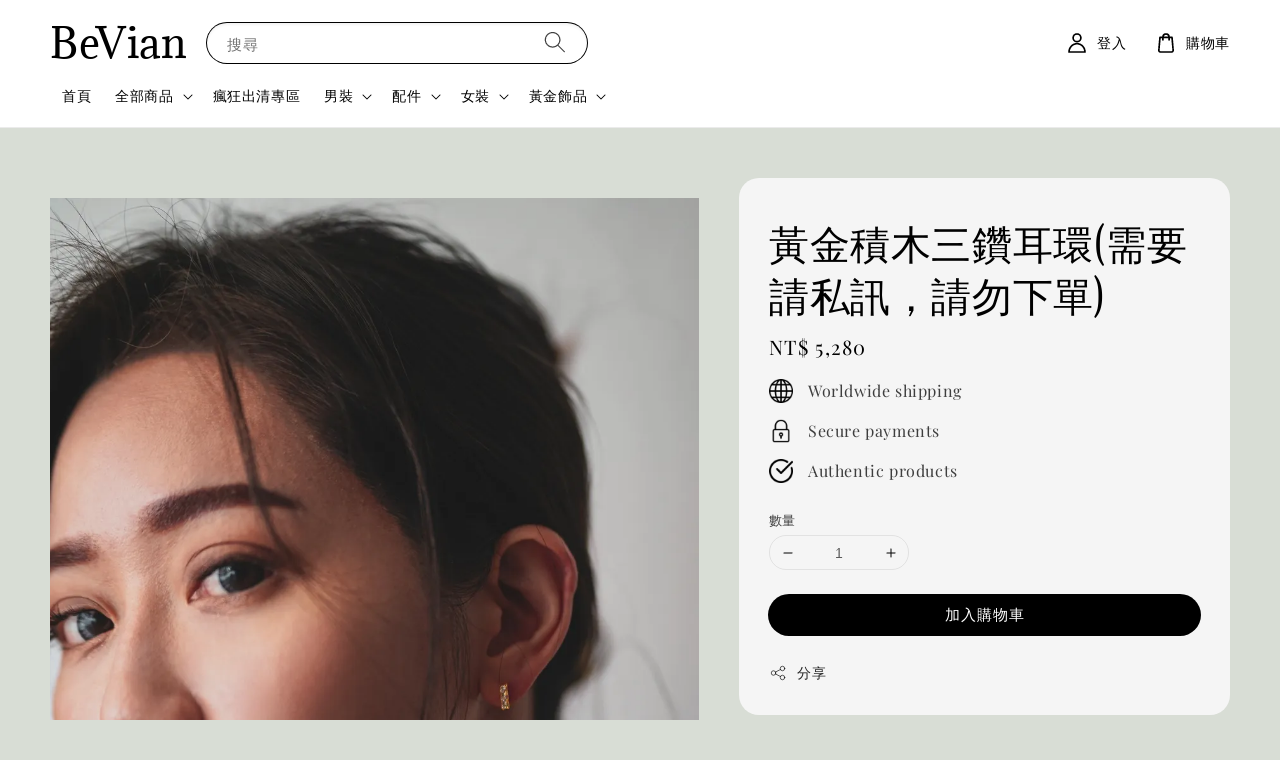

--- FILE ---
content_type: text/html; charset=UTF-8
request_url: https://www.beviantw.com/products/%E9%BB%83%E9%87%91%E7%B0%A1%E7%B4%84%E8%BC%95%E5%A5%A2v%E9%8D%8A-1-1-1-1-1-1-1-1
body_size: 39481
content:
<!doctype html>
<!--[if lt IE 7]><html class="no-js lt-ie9 lt-ie8 lt-ie7" lang="en"> <![endif]-->
<!--[if IE 7]><html class="no-js lt-ie9 lt-ie8" lang="en"> <![endif]-->
<!--[if IE 8]><html class="no-js lt-ie9" lang="en"> <![endif]-->
<!--[if IE 9 ]><html class="ie9 no-js"> <![endif]-->
<!--[if (gt IE 9)|!(IE)]><!--> <html class="no-js"> <!--<![endif]-->
<head>

  <!-- Basic page needs ================================================== -->
  <meta charset="utf-8">
  <meta http-equiv="X-UA-Compatible" content="IE=edge,chrome=1">

  
  <link rel="icon" href="https://cdn.store-assets.com/s/286761/f/4102741.png" />
  

  <!-- Title and description ================================================== -->
  <title>
  黃金積木三鑽耳環(需要請私訊，請勿下單) &ndash; BeVian
  </title>

  

  <!-- Social meta ================================================== -->
  

  <meta property="og:type" content="product">
  <meta property="og:title" content="黃金積木三鑽耳環(需要請私訊，請勿下單)">
  <meta property="og:url" content="https://beviantw.com/products/黃金簡約輕奢v鍊-1-1-1-1-1-1-1-1">
  
  <meta property="og:image" content="https://cdn.store-assets.com/s/286761/i/50387082.jpeg?width=480&format=webp">
  <meta property="og:image:secure_url" content="https://cdn.store-assets.com/s/286761/i/50387082.jpeg?width=480&format=webp">
  
  <meta property="og:image" content="https://cdn.store-assets.com/s/286761/i/50387080.jpeg?width=480&format=webp">
  <meta property="og:image:secure_url" content="https://cdn.store-assets.com/s/286761/i/50387080.jpeg?width=480&format=webp">
  
  <meta property="og:image" content="https://cdn.store-assets.com/s/286761/i/50325060.jpeg?width=480&format=webp">
  <meta property="og:image:secure_url" content="https://cdn.store-assets.com/s/286761/i/50325060.jpeg?width=480&format=webp">
  
  <meta property="og:price:amount" content="5280">
  <meta property="og:price:currency" content="TWD">


<meta property="og:description" content="BeVian韓系中性小版男女裝 
韓國進口女裝">
<meta property="og:site_name" content="BeVian">



  <meta name="twitter:card" content="summary">



  <meta name="twitter:site" content="@">


  <meta name="twitter:title" content="黃金積木三鑽耳環(需要請私訊，請勿下單)">
  <meta name="twitter:description" content="金飾商品請勿官網下單！若有需要IG私訊下單！因金價利潤非常低，如需刷卡會另外多收手續費。品名：黃金積木三鑽耳環材質：純黃金9999 、鋯石金重：約0.46錢&amp;nbsp;(+-0.03錢)✔️9999純金完美製作✔️各種節日送禮首選✔️抗氧化，佩戴不過敏✔️黃金保值，買飾品的同時也是投資✔️均附24K純黃金保證卡、禮盒、送禮紙袋📌黃金商品如同客製化商品不支持7日試用退換條款，可以接受再進行下單。從古">
  <meta name="twitter:image" content="">
  <meta name="twitter:image:width" content="480">
  <meta name="twitter:image:height" content="480">




  <!-- Helpers ================================================== -->
  <link rel="canonical" href="https://beviantw.com/products/黃金簡約輕奢v鍊-1-1-1-1-1-1-1-1">
  <meta name="viewport" content="width=device-width,initial-scale=1,maximum-scale=1">
  <meta name="theme-color" content="#000000">
  
  <script src="//ajax.googleapis.com/ajax/libs/jquery/1.11.0/jquery.min.js" type="text/javascript" ></script>
  
  <!-- Header hook for plugins ================================================== -->
  
<!-- ScriptTags -->
<script>window.__st={'p': 'product', 'cid': ''};</script><script src='/assets/events.js'></script><script>(function(){function asyncLoad(){var urls=['/assets/facebook-pixel.js?v=1.1.1604824804','/assets/traffic.js?v=1','https://apps.easystore.co/facebook-login/script.js?shop=bevian.easy.co','https://apps.easystore.co/mobile-messaging-share/script.js?shop=bevian.easy.co','https://apps.easystore.co/marketplace/shopee-taiwan/script.js?shop=bevian.easy.co','https://apps.easystore.co/google-analytics/script.js?shop=bevian.easy.co'];for(var i=0;i<urls.length;i++){var s=document.createElement('script');s.type='text/javascript';s.async=true;s.src=urls[i];var x=document.getElementsByTagName('script')[0];x.parentNode.insertBefore(s, x);}}window.attachEvent ? window.attachEvent('onload', asyncLoad) : window.addEventListener('load', asyncLoad, false);})();</script>
<!-- /ScriptTags -->

  
  
  <script src="https://store-themes.easystore.co/286761/themes/290544/assets/global.js?t=1769014824" defer="defer"></script>

  
  
  <script>
  (function(i,s,o,g,r,a,m){i['GoogleAnalyticsObject']=r;i[r]=i[r]||function(){
  (i[r].q=i[r].q||[]).push(arguments)},i[r].l=1*new Date();a=s.createElement(o),
  m=s.getElementsByTagName(o)[0];a.async=1;a.src=g;m.parentNode.insertBefore(a,m)
  })(window,document,'script','https://www.google-analytics.com/analytics.js','ga');

  ga('create', '', 'auto','myTracker');
  ga('myTracker.send', 'pageview');

  </script>
  
  <script src="/assets/storefront.js?id=914286bfa5e6419c67d1" type="text/javascript" ></script>
  

  <!-- CSS ================================================== -->
  <style>
      @font-face {
        font-family: 'Playfair Display';
        font-style: normal;
        font-weight: regular;
        src: local('Playfair Display regular'), local('Playfair Display-regular'), url(https://fonts.gstatic.com/s/playfairdisplay/v25/nuFvD-vYSZviVYUb_rj3ij__anPXJzDwcbmjWBN2PKdFvUDQZNLo_U2r.ttf) format('truetype');
      }

      @font-face {
        font-family: 'Adamina';
        font-style: normal;
        font-weight: regular;
        src: local('Adamina regular'), local('Adamina-regular'), url(https://fonts.gstatic.com/s/adamina/v14/j8_r6-DH1bjoc-dwu-reETl4Bno.ttf) format('truetype');
      }

      :root {
        --font-body-family: 'Playfair Display', serif;
        --font-body-style: normal;
        --font-body-weight: 500;

        --font-heading-family: 'Adamina', serif;
        --font-heading-style: normal;
        --font-heading-weight: 500;

        --color-heading-text: 0,0,0;
        --color-base-text: 0,0,0;
        --color-base-background-1: 216,221,213;
        --color-base-background-2: 216,221,213;
        
        --color-base-solid-button-labels: 255,255,255;
        --color-base-outline-button-labels: 0,0,0;
        
        --color-base-accent-1: 0,0,0;
        --color-base-accent-2: 0,0,0;
        --payment-terms-background-color: 216,221,213;

        --gradient-base-background-1: 216,221,213;
        --gradient-base-background-2: 216,221,213;
        --gradient-base-accent-1: 0,0,0;
        --gradient-base-accent-2: 0,0,0;

        --page-width: 145rem;
      }

      *,
      *::before,
      *::after {
        box-sizing: inherit;
      }

      html {
        box-sizing: border-box;
        font-size: 62.5%;
        height: 100%;
      }

      body {
        display: grid;
        grid-template-rows: auto auto 1fr auto;
        grid-template-columns: 100%;
        min-height: 100%;
        margin: 0;
        font-size: 1.5rem;
        letter-spacing: 0.06rem;
        line-height: 1.8;
        font-family: var(--font-body-family);
        font-style: var(--font-body-style);
        font-weight: var(--font-body-weight);
        
      }

      @media screen and (min-width: 750px) {
        body {
          font-size: 1.6rem;
        }
      }
   </style>
  
  <link href="https://store-themes.easystore.co/286761/themes/290544/assets/base.css?t=1769014824" rel="stylesheet" type="text/css" media="screen" />

  
  
<!-- Snippet:global/head: 蝦皮購物 Shopee Taiwan -->
<link type="text/css" rel="stylesheet" href="https://apps.easystore.co/assets/css/marketplace/main.css?v1.7">
<!-- /Snippet -->


  <script>document.documentElement.className = document.documentElement.className.replace('no-js', 'js');</script>
</head>

<body id="--------------------------------------------------------" class="template-product" >
	
  
<!-- Snippet:global/body_start: Console Extension -->
<div id='es_console' style='display: none;'>286761</div>
<!-- /Snippet -->

	
 	<style>
  header {
    --logo-width: 120px;
  }
  .header-wrapper,
  .header-wrapper .list-menu--disclosure,
  .header-wrapper .search-modal{
    background-color: #FFFFFF;
  }
  .header-wrapper .search-modal .field__input{
    background-color: rgb(var(--color-background));
  }
  .header-wrapper summary .icon-caret,
  .header-wrapper .header__menu-item a,
  .header-wrapper .list-menu__item,
  .header-wrapper .link--text{
    color: #000000;
  }
  
  .search-modal__form{
    position: relative;
  }
  
  .dropdown {
    display: none;
    position: absolute;
    top: 100%;
    left: 0;
    width: 100%;
    padding: 5px 0;
    background-color: #fff;
    color:#000;
    z-index: 1000;
    border-bottom-left-radius: 15px;
    border-bottom-right-radius: 15px;
    border: 1px solid rgba(var(--color-foreground), 1);
    border-top: none;
    overflow-x: hidden;
    overflow-y: auto;
    max-height: 350px;
  }
  
  .dropdown-item {
    padding: 0.4rem 2rem;
    cursor: pointer;
    line-height: 1.4;
    overflow: hidden;
    text-overflow: ellipsis;
    white-space: nowrap;
  }
  
  .dropdown-item:hover{
    background-color: #f3f3f3;
  }
  
  .search__input.is-focus{
    border-radius: 15px;
    border-bottom-left-radius: 0;
    border-bottom-right-radius: 0;
    border: 1px solid rgba(var(--color-foreground), 1);
    border-bottom: none;
    box-shadow: none;
  }
  
  .clear-all {
    text-align: right;
    padding: 0 2rem 0.2rem;
    line-height: 1;
    font-size: 70%;
    margin-bottom: -2px;
  }
  
  .clear-all:hover{
    background-color: #fff;
  }
  
  .search-input-focus .easystore-section-header-hidden{
    transform: none;
  }
  .referral-notification {
    position: absolute;
    top: 100%;
    right: 0;
    background: white;
    border: 1px solid #e0e0e0;
    border-radius: 8px;
    box-shadow: 0 4px 12px rgba(0, 0, 0, 0.15);
    width: 280px;
    z-index: 1000;
    padding: 16px;
    margin-top: 8px;
    font-size: 14px;
    line-height: 1.4;
  }
  
  .referral-notification::before {
    content: '';
    position: absolute;
    top: -8px;
    right: 20px;
    width: 0;
    height: 0;
    border-left: 8px solid transparent;
    border-right: 8px solid transparent;
    border-bottom: 8px solid white;
  }
  
  .referral-notification::after {
    content: '';
    position: absolute;
    top: -9px;
    right: 20px;
    width: 0;
    height: 0;
    border-left: 8px solid transparent;
    border-right: 8px solid transparent;
    border-bottom: 8px solid #e0e0e0;
  }
  
  .referral-notification h4 {
    margin: 0 0 8px 0;
    color: #2196F3;
    font-size: 16px;
    font-weight: 600;
  }
  
  .referral-notification p {
    margin: 0 0 12px 0;
    color: #666;
  }
  
  .referral-notification .referral-code {
    background: #f5f5f5;
    padding: 8px;
    border-radius: 4px;
    font-family: monospace;
    font-size: 13px;
    text-align: center;
    margin: 8px 0;
    border: 1px solid #ddd;
  }
  
  .referral-notification .close-btn {
    position: absolute;
    top: 8px;
    right: 8px;
    background: none;
    border: none;
    font-size: 18px;
    color: #999;
    cursor: pointer;
    padding: 0;
    width: 20px;
    height: 20px;
    line-height: 1;
  }
  
  .referral-notification .close-btn:hover {
    color: #333;
  }
  
  .referral-notification .action-btn {
    background: #2196F3;
    color: white;
    border: none;
    padding: 8px 16px;
    border-radius: 4px;
    cursor: pointer;
    font-size: 12px;
    margin-right: 8px;
    margin-top: 8px;
  }
  
  .referral-notification .action-btn:hover {
    background: #1976D2;
  }
  
  .referral-notification .dismiss-btn {
    background: transparent;
    color: #666;
    border: 1px solid #ddd;
    padding: 8px 16px;
    border-radius: 4px;
    cursor: pointer;
    font-size: 12px;
    margin-top: 8px;
  }
  
  .referral-notification .dismiss-btn:hover {
    background: #f5f5f5;
  }
  .referral-modal__dialog {
    transform: translate(-50%, 0);
    transition: transform var(--duration-default) ease, visibility 0s;
    z-index: 10000;
    position: fixed;
    top: 20vh;
    left: 50%;
    width: 100%;
    max-width: 350px;
    box-shadow: 0 4px 12px rgba(0, 0, 0, 0.15);
    border-radius: 12px;
    background-color: #fff;
    color: #000;
    padding: 20px;
    text-align: center;
  }

  .modal-overlay.referral-modal-overlay {
    position: fixed;
    top: 0;
    left: 0;
    width: 100%;
    height: 100%;
    background-color: rgba(0, 0, 0, 0.7);
    z-index: 2001;
    display: block;
    opacity: 1;
    transition: opacity var(--duration-default) ease, visibility 0s;
  }
</style>

<link rel="preload" href="https://store-themes.easystore.co/286761/themes/290544/assets/section-header.css?t=1769014824" as="style" onload="this.onload=null;this.rel='stylesheet'">
<link rel="preload" href="https://store-themes.easystore.co/286761/themes/290544/assets/component-list-menu.css?t=1769014824" as="style" onload="this.onload=null;this.rel='stylesheet'">
<link rel="preload" href="https://store-themes.easystore.co/286761/themes/290544/assets/component-menu-drawer.css?t=1769014824" as="style" onload="this.onload=null;this.rel='stylesheet'">
<link rel="preload" href="https://store-themes.easystore.co/286761/themes/290544/assets/component-cart-notification.css?v1.1?t=1769014824" as="style" onload="this.onload=null;this.rel='stylesheet'">

<script src="https://store-themes.easystore.co/286761/themes/290544/assets/cart-notification.js?t=1769014824" defer="defer"></script>
<script src="https://store-themes.easystore.co/286761/themes/290544/assets/details-modal.js?t=1769014824" defer="defer"></script>

<svg xmlns="http://www.w3.org/2000/svg" class="hidden">
  <symbol id="icon-search" viewbox="0 0 18 19" fill="none">
    <path fill-rule="evenodd" clip-rule="evenodd" d="M11.03 11.68A5.784 5.784 0 112.85 3.5a5.784 5.784 0 018.18 8.18zm.26 1.12a6.78 6.78 0 11.72-.7l5.4 5.4a.5.5 0 11-.71.7l-5.41-5.4z" fill="currentColor"/>
  </symbol>

  <symbol id="icon-close" class="icon icon-close" fill="none" viewBox="0 0 18 17">
    <path d="M.865 15.978a.5.5 0 00.707.707l7.433-7.431 7.579 7.282a.501.501 0 00.846-.37.5.5 0 00-.153-.351L9.712 8.546l7.417-7.416a.5.5 0 10-.707-.708L8.991 7.853 1.413.573a.5.5 0 10-.693.72l7.563 7.268-7.418 7.417z" fill="currentColor">
  </symbol>
</svg>


<div id="easystore-section-header">
  <sticky-header class="header-wrapper header-wrapper--border-bottom">
    <header class="header header--middle-left page-width header--has-menu" itemscope itemtype="http://schema.org/Organization">
      <header-drawer data-breakpoint="tablet">
        <details class="menu-drawer-container menu-opening">
          <summary class="header__icon header__icon--menu header__icon--summary link link--text focus-inset" aria-label="Menu" role="button" aria-expanded="true" aria-controls="menu-drawer">
            <span>
              


    <svg class="icon icon-hamburger " data-name="Layer 1" xmlns="http://www.w3.org/2000/svg" viewBox="0 0 600 600"><path d="M32.5,65h535a25,25,0,0,0,0-50H32.5a25,25,0,0,0,0,50Z" fill="currentColor"/><path d="M567.5,275H32.5a25,25,0,0,0,0,50h535a25,25,0,0,0,0-50Z" fill="currentColor"/><path d="M567.5,535H32.5a25,25,0,0,0,0,50h535a25,25,0,0,0,0-50Z" fill="currentColor"/></svg>

  

              


    <svg class="icon icon-close " data-name="Layer 1" xmlns="http://www.w3.org/2000/svg" viewBox="0 0 600 600"><path d="M335.36,300,581.87,53.48a25,25,0,0,0-35.35-35.35L300,264.64,53.48,18.13A25,25,0,0,0,18.13,53.48L264.64,300,18.13,546.52a25,25,0,0,0,35.35,35.35L300,335.36,546.52,581.87a25,25,0,0,0,35.35-35.35Z" fill="currentColor"/></svg>

  

            </span>
          </summary>
          <div id="menu-drawer" class="menu-drawer motion-reduce" tabindex="-1">
            <div class="menu-drawer__inner-container">
              <div class="menu-drawer__navigation-container">
                <nav class="menu-drawer__navigation">
                  <ul class="menu-drawer__menu list-menu" role="list">
                    
                    
                      
                        <li>
                          <a href="/"  class="menu-drawer__menu-item list-menu__item link link--text focus-inset">
                            首頁
                          </a>
                        </li>
                      
                    
                    
                      
                        
                        <li>
                          <details>
                                <summary class="menu-drawer__menu-item list-menu__item link link--text focus-inset" role="button" aria-expanded="false" aria-controls="link-Bags">
                                  <a href="/collections/all"  class="link--text list-menu__item menu-drawer__menu-item">
                                    全部商品
                                  </a>
                                  


    <svg class="icon icon-arrow " data-name="Layer 1" xmlns="http://www.w3.org/2000/svg" viewBox="0 0 600 339.56"><path d="M31.06,196.67H504l-88.56,88.56a26.89,26.89,0,1,0,38,38L588,188.79a26.89,26.89,0,0,0,0-38L453.49,16.29a26.89,26.89,0,0,0-38,38L504,142.88H31.06a26.9,26.9,0,0,0,0,53.79Z" fill="currentColor"/></svg>

  

                                  


    <svg aria-hidden="true" focusable="false" role="presentation" class="icon icon-caret " viewBox="0 0 10 6">
      <path fill-rule="evenodd" clip-rule="evenodd" d="M9.354.646a.5.5 0 00-.708 0L5 4.293 1.354.646a.5.5 0 00-.708.708l4 4a.5.5 0 00.708 0l4-4a.5.5 0 000-.708z" fill="currentColor"></path>
    </svg>

  

                                </summary>
                                <div class="menu-drawer__submenu motion-reduce" tabindex="-1">
                                  <div class="menu-drawer__inner-submenu">
                                    <button class="menu-drawer__close-button link link--text focus-inset" aria-expanded="true">
                                      


    <svg class="icon icon-arrow " data-name="Layer 1" xmlns="http://www.w3.org/2000/svg" viewBox="0 0 600 339.56"><path d="M31.06,196.67H504l-88.56,88.56a26.89,26.89,0,1,0,38,38L588,188.79a26.89,26.89,0,0,0,0-38L453.49,16.29a26.89,26.89,0,0,0-38,38L504,142.88H31.06a26.9,26.9,0,0,0,0,53.79Z" fill="currentColor"/></svg>

  

                                      全部商品
                                    </button>
                                    <ul class="menu-drawer__menu list-menu" role="list" tabindex="-1">
                                      
                                        
                                        
                                          
                                          <li>
                                            <details>
                                                  <summary class="menu-drawer__menu-item list-menu__item link link--text focus-inset" role="button" aria-expanded="false" aria-controls="link-Bags">
                                                    <a href="/collections/sale"  class="link--text list-menu__item menu-drawer__menu-item">
                                                      瘋狂出清專區
                                                    </a>
                                                    


    <svg class="icon icon-arrow " data-name="Layer 1" xmlns="http://www.w3.org/2000/svg" viewBox="0 0 600 339.56"><path d="M31.06,196.67H504l-88.56,88.56a26.89,26.89,0,1,0,38,38L588,188.79a26.89,26.89,0,0,0,0-38L453.49,16.29a26.89,26.89,0,0,0-38,38L504,142.88H31.06a26.9,26.9,0,0,0,0,53.79Z" fill="currentColor"/></svg>

  

                                                    


    <svg aria-hidden="true" focusable="false" role="presentation" class="icon icon-caret " viewBox="0 0 10 6">
      <path fill-rule="evenodd" clip-rule="evenodd" d="M9.354.646a.5.5 0 00-.708 0L5 4.293 1.354.646a.5.5 0 00-.708.708l4 4a.5.5 0 00.708 0l4-4a.5.5 0 000-.708z" fill="currentColor"></path>
    </svg>

  

                                                  </summary>
                                                  <div class="menu-drawer__submenu motion-reduce" tabindex="-1">
                                                    <div class="menu-drawer__inner-submenu">
                                                      <button class="menu-drawer__close-button link link--text focus-inset" aria-expanded="true">
                                                        


    <svg class="icon icon-arrow " data-name="Layer 1" xmlns="http://www.w3.org/2000/svg" viewBox="0 0 600 339.56"><path d="M31.06,196.67H504l-88.56,88.56a26.89,26.89,0,1,0,38,38L588,188.79a26.89,26.89,0,0,0,0-38L453.49,16.29a26.89,26.89,0,0,0-38,38L504,142.88H31.06a26.9,26.9,0,0,0,0,53.79Z" fill="currentColor"/></svg>

  

                                                        瘋狂出清專區
                                                      </button>
                                                      <ul class="menu-drawer__menu list-menu" role="list" tabindex="-1">
                                                        
                                                          
                                                          
                                                            <li>
                                                              <a href="/collections/1212"  class="menu-drawer__menu-item link link--text list-menu__item focus-inset">
                                                                瘋狂出清專區
                                                              </a>
                                                            </li>
                                                          
                                                        
                                                        
                                                      </ul>
                                                    </div>
                                                  </div>
                                            </details>
                                          </li>
                                        
                                      
                                        
                                        
                                          
                                          <li>
                                            <details>
                                                  <summary class="menu-drawer__menu-item list-menu__item link link--text focus-inset" role="button" aria-expanded="false" aria-controls="link-Bags">
                                                    <a href="/collections/男裝"  class="link--text list-menu__item menu-drawer__menu-item">
                                                      男裝
                                                    </a>
                                                    


    <svg class="icon icon-arrow " data-name="Layer 1" xmlns="http://www.w3.org/2000/svg" viewBox="0 0 600 339.56"><path d="M31.06,196.67H504l-88.56,88.56a26.89,26.89,0,1,0,38,38L588,188.79a26.89,26.89,0,0,0,0-38L453.49,16.29a26.89,26.89,0,0,0-38,38L504,142.88H31.06a26.9,26.9,0,0,0,0,53.79Z" fill="currentColor"/></svg>

  

                                                    


    <svg aria-hidden="true" focusable="false" role="presentation" class="icon icon-caret " viewBox="0 0 10 6">
      <path fill-rule="evenodd" clip-rule="evenodd" d="M9.354.646a.5.5 0 00-.708 0L5 4.293 1.354.646a.5.5 0 00-.708.708l4 4a.5.5 0 00.708 0l4-4a.5.5 0 000-.708z" fill="currentColor"></path>
    </svg>

  

                                                  </summary>
                                                  <div class="menu-drawer__submenu motion-reduce" tabindex="-1">
                                                    <div class="menu-drawer__inner-submenu">
                                                      <button class="menu-drawer__close-button link link--text focus-inset" aria-expanded="true">
                                                        


    <svg class="icon icon-arrow " data-name="Layer 1" xmlns="http://www.w3.org/2000/svg" viewBox="0 0 600 339.56"><path d="M31.06,196.67H504l-88.56,88.56a26.89,26.89,0,1,0,38,38L588,188.79a26.89,26.89,0,0,0,0-38L453.49,16.29a26.89,26.89,0,0,0-38,38L504,142.88H31.06a26.9,26.9,0,0,0,0,53.79Z" fill="currentColor"/></svg>

  

                                                        男裝
                                                      </button>
                                                      <ul class="menu-drawer__menu list-menu" role="list" tabindex="-1">
                                                        
                                                          
                                                          
                                                            <li>
                                                              <a href="/collections/西裝外套"  class="menu-drawer__menu-item link link--text list-menu__item focus-inset">
                                                                成套西裝
                                                              </a>
                                                            </li>
                                                          
                                                        
                                                          
                                                          
                                                            <li>
                                                              <a href="/collections/長袖襯衫"  class="menu-drawer__menu-item link link--text list-menu__item focus-inset">
                                                                男襯衫
                                                              </a>
                                                            </li>
                                                          
                                                        
                                                          
                                                          
                                                            <li>
                                                              <a href="/collections/外套"  class="menu-drawer__menu-item link link--text list-menu__item focus-inset">
                                                                男外套
                                                              </a>
                                                            </li>
                                                          
                                                        
                                                          
                                                          
                                                            <li>
                                                              <a href="/collections/長褲"  class="menu-drawer__menu-item link link--text list-menu__item focus-inset">
                                                                男褲
                                                              </a>
                                                            </li>
                                                          
                                                        
                                                          
                                                          
                                                            <li>
                                                              <a href="/collections/毛衣"  class="menu-drawer__menu-item link link--text list-menu__item focus-inset">
                                                                男毛衣
                                                              </a>
                                                            </li>
                                                          
                                                        
                                                          
                                                          
                                                            <li>
                                                              <a href="/collections/短袖t-shirt"  class="menu-drawer__menu-item link link--text list-menu__item focus-inset">
                                                                男上衣
                                                              </a>
                                                            </li>
                                                          
                                                        
                                                          
                                                          
                                                            <li>
                                                              <a href="/collections/背心"  class="menu-drawer__menu-item link link--text list-menu__item focus-inset">
                                                                男背心
                                                              </a>
                                                            </li>
                                                          
                                                        
                                                          
                                                          
                                                            <li>
                                                              <a href="/collections/polo衫"  class="menu-drawer__menu-item link link--text list-menu__item focus-inset">
                                                                男POLO衫
                                                              </a>
                                                            </li>
                                                          
                                                        
                                                          
                                                          
                                                            <li>
                                                              <a href="/collections/束胸"  class="menu-drawer__menu-item link link--text list-menu__item focus-inset">
                                                                T&amp;G束胸
                                                              </a>
                                                            </li>
                                                          
                                                        
                                                        
                                                      </ul>
                                                    </div>
                                                  </div>
                                            </details>
                                          </li>
                                        
                                      
                                        
                                        
                                          
                                          <li>
                                            <details>
                                                  <summary class="menu-drawer__menu-item list-menu__item link link--text focus-inset" role="button" aria-expanded="false" aria-controls="link-Bags">
                                                    <a href="/collections/洋裝"  class="link--text list-menu__item menu-drawer__menu-item">
                                                      女裝
                                                    </a>
                                                    


    <svg class="icon icon-arrow " data-name="Layer 1" xmlns="http://www.w3.org/2000/svg" viewBox="0 0 600 339.56"><path d="M31.06,196.67H504l-88.56,88.56a26.89,26.89,0,1,0,38,38L588,188.79a26.89,26.89,0,0,0,0-38L453.49,16.29a26.89,26.89,0,0,0-38,38L504,142.88H31.06a26.9,26.9,0,0,0,0,53.79Z" fill="currentColor"/></svg>

  

                                                    


    <svg aria-hidden="true" focusable="false" role="presentation" class="icon icon-caret " viewBox="0 0 10 6">
      <path fill-rule="evenodd" clip-rule="evenodd" d="M9.354.646a.5.5 0 00-.708 0L5 4.293 1.354.646a.5.5 0 00-.708.708l4 4a.5.5 0 00.708 0l4-4a.5.5 0 000-.708z" fill="currentColor"></path>
    </svg>

  

                                                  </summary>
                                                  <div class="menu-drawer__submenu motion-reduce" tabindex="-1">
                                                    <div class="menu-drawer__inner-submenu">
                                                      <button class="menu-drawer__close-button link link--text focus-inset" aria-expanded="true">
                                                        


    <svg class="icon icon-arrow " data-name="Layer 1" xmlns="http://www.w3.org/2000/svg" viewBox="0 0 600 339.56"><path d="M31.06,196.67H504l-88.56,88.56a26.89,26.89,0,1,0,38,38L588,188.79a26.89,26.89,0,0,0,0-38L453.49,16.29a26.89,26.89,0,0,0-38,38L504,142.88H31.06a26.9,26.9,0,0,0,0,53.79Z" fill="currentColor"/></svg>

  

                                                        女裝
                                                      </button>
                                                      <ul class="menu-drawer__menu list-menu" role="list" tabindex="-1">
                                                        
                                                          
                                                          
                                                            <li>
                                                              <a href="/collections/外套-1"  class="menu-drawer__menu-item link link--text list-menu__item focus-inset">
                                                                女外套
                                                              </a>
                                                            </li>
                                                          
                                                        
                                                          
                                                          
                                                            <li>
                                                              <a href="/collections/女裙｜女褲"  class="menu-drawer__menu-item link link--text list-menu__item focus-inset">
                                                                女裙｜女褲
                                                              </a>
                                                            </li>
                                                          
                                                        
                                                          
                                                          
                                                            <li>
                                                              <a href="/collections/睡衣"  class="menu-drawer__menu-item link link--text list-menu__item focus-inset">
                                                                女睡衣
                                                              </a>
                                                            </li>
                                                          
                                                        
                                                        
                                                      </ul>
                                                    </div>
                                                  </div>
                                            </details>
                                          </li>
                                        
                                      
                                        
                                        
                                          
                                          <li>
                                            <details>
                                                  <summary class="menu-drawer__menu-item list-menu__item link link--text focus-inset" role="button" aria-expanded="false" aria-controls="link-Bags">
                                                    <a href="/collections/居家香氛"  class="link--text list-menu__item menu-drawer__menu-item">
                                                      居家香氛選品
                                                    </a>
                                                    


    <svg class="icon icon-arrow " data-name="Layer 1" xmlns="http://www.w3.org/2000/svg" viewBox="0 0 600 339.56"><path d="M31.06,196.67H504l-88.56,88.56a26.89,26.89,0,1,0,38,38L588,188.79a26.89,26.89,0,0,0,0-38L453.49,16.29a26.89,26.89,0,0,0-38,38L504,142.88H31.06a26.9,26.9,0,0,0,0,53.79Z" fill="currentColor"/></svg>

  

                                                    


    <svg aria-hidden="true" focusable="false" role="presentation" class="icon icon-caret " viewBox="0 0 10 6">
      <path fill-rule="evenodd" clip-rule="evenodd" d="M9.354.646a.5.5 0 00-.708 0L5 4.293 1.354.646a.5.5 0 00-.708.708l4 4a.5.5 0 00.708 0l4-4a.5.5 0 000-.708z" fill="currentColor"></path>
    </svg>

  

                                                  </summary>
                                                  <div class="menu-drawer__submenu motion-reduce" tabindex="-1">
                                                    <div class="menu-drawer__inner-submenu">
                                                      <button class="menu-drawer__close-button link link--text focus-inset" aria-expanded="true">
                                                        


    <svg class="icon icon-arrow " data-name="Layer 1" xmlns="http://www.w3.org/2000/svg" viewBox="0 0 600 339.56"><path d="M31.06,196.67H504l-88.56,88.56a26.89,26.89,0,1,0,38,38L588,188.79a26.89,26.89,0,0,0,0-38L453.49,16.29a26.89,26.89,0,0,0-38,38L504,142.88H31.06a26.9,26.9,0,0,0,0,53.79Z" fill="currentColor"/></svg>

  

                                                        居家香氛選品
                                                      </button>
                                                      <ul class="menu-drawer__menu list-menu" role="list" tabindex="-1">
                                                        
                                                          
                                                          
                                                            <li>
                                                              <a href="/collections/aesop"  class="menu-drawer__menu-item link link--text list-menu__item focus-inset">
                                                                Aesop
                                                              </a>
                                                            </li>
                                                          
                                                        
                                                          
                                                          
                                                            <li>
                                                              <a href="/collections/byredo"  class="menu-drawer__menu-item link link--text list-menu__item focus-inset">
                                                                BYREDO
                                                              </a>
                                                            </li>
                                                          
                                                        
                                                          
                                                          
                                                            <li>
                                                              <a href="/collections/diptyque"  class="menu-drawer__menu-item link link--text list-menu__item focus-inset">
                                                                diptyque
                                                              </a>
                                                            </li>
                                                          
                                                        
                                                          
                                                          
                                                            <li>
                                                              <a href="/collections/le-labo"  class="menu-drawer__menu-item link link--text list-menu__item focus-inset">
                                                                LE LABO
                                                              </a>
                                                            </li>
                                                          
                                                        
                                                          
                                                          
                                                            <li>
                                                              <a href="/collections/neom"  class="menu-drawer__menu-item link link--text list-menu__item focus-inset">
                                                                NEOM
                                                              </a>
                                                            </li>
                                                          
                                                        
                                                          
                                                          
                                                            <li>
                                                              <a href="/collections/aromatherapy-associates"  class="menu-drawer__menu-item link link--text list-menu__item focus-inset">
                                                                Aromatherapy Associates
                                                              </a>
                                                            </li>
                                                          
                                                        
                                                          
                                                          
                                                            <li>
                                                              <a href="/collections/jo-malone"  class="menu-drawer__menu-item link link--text list-menu__item focus-inset">
                                                                Jo Malone
                                                              </a>
                                                            </li>
                                                          
                                                        
                                                        
                                                      </ul>
                                                    </div>
                                                  </div>
                                            </details>
                                          </li>
                                        
                                      
                                        
                                        
                                          
                                          <li>
                                            <details>
                                                  <summary class="menu-drawer__menu-item list-menu__item link link--text focus-inset" role="button" aria-expanded="false" aria-controls="link-Bags">
                                                    <a href="/collections/配件"  class="link--text list-menu__item menu-drawer__menu-item">
                                                      包包｜配件
                                                    </a>
                                                    


    <svg class="icon icon-arrow " data-name="Layer 1" xmlns="http://www.w3.org/2000/svg" viewBox="0 0 600 339.56"><path d="M31.06,196.67H504l-88.56,88.56a26.89,26.89,0,1,0,38,38L588,188.79a26.89,26.89,0,0,0,0-38L453.49,16.29a26.89,26.89,0,0,0-38,38L504,142.88H31.06a26.9,26.9,0,0,0,0,53.79Z" fill="currentColor"/></svg>

  

                                                    


    <svg aria-hidden="true" focusable="false" role="presentation" class="icon icon-caret " viewBox="0 0 10 6">
      <path fill-rule="evenodd" clip-rule="evenodd" d="M9.354.646a.5.5 0 00-.708 0L5 4.293 1.354.646a.5.5 0 00-.708.708l4 4a.5.5 0 00.708 0l4-4a.5.5 0 000-.708z" fill="currentColor"></path>
    </svg>

  

                                                  </summary>
                                                  <div class="menu-drawer__submenu motion-reduce" tabindex="-1">
                                                    <div class="menu-drawer__inner-submenu">
                                                      <button class="menu-drawer__close-button link link--text focus-inset" aria-expanded="true">
                                                        


    <svg class="icon icon-arrow " data-name="Layer 1" xmlns="http://www.w3.org/2000/svg" viewBox="0 0 600 339.56"><path d="M31.06,196.67H504l-88.56,88.56a26.89,26.89,0,1,0,38,38L588,188.79a26.89,26.89,0,0,0,0-38L453.49,16.29a26.89,26.89,0,0,0-38,38L504,142.88H31.06a26.9,26.9,0,0,0,0,53.79Z" fill="currentColor"/></svg>

  

                                                        包包｜配件
                                                      </button>
                                                      <ul class="menu-drawer__menu list-menu" role="list" tabindex="-1">
                                                        
                                                          
                                                          
                                                            
                                                            <li>
                                                              <details>
                                                                <summary class="menu-drawer__menu-item list-menu__item link link--text focus-inset" role="button" aria-expanded="false" aria-controls="link-Bags">
                                                                  <a href="/collections/包包"  class="link--text list-menu__item menu-drawer__menu-item">
                                                                    包包
                                                                  </a>
                                                                  


    <svg class="icon icon-arrow " data-name="Layer 1" xmlns="http://www.w3.org/2000/svg" viewBox="0 0 600 339.56"><path d="M31.06,196.67H504l-88.56,88.56a26.89,26.89,0,1,0,38,38L588,188.79a26.89,26.89,0,0,0,0-38L453.49,16.29a26.89,26.89,0,0,0-38,38L504,142.88H31.06a26.9,26.9,0,0,0,0,53.79Z" fill="currentColor"/></svg>

  

                                                                  


    <svg aria-hidden="true" focusable="false" role="presentation" class="icon icon-caret " viewBox="0 0 10 6">
      <path fill-rule="evenodd" clip-rule="evenodd" d="M9.354.646a.5.5 0 00-.708 0L5 4.293 1.354.646a.5.5 0 00-.708.708l4 4a.5.5 0 00.708 0l4-4a.5.5 0 000-.708z" fill="currentColor"></path>
    </svg>

  

                                                                </summary>
                                                                <div class="menu-drawer__submenu motion-reduce" tabindex="-1">
                                                                  <div class="menu-drawer__inner-submenu">
                                                                    <button class="menu-drawer__close-button link link--text focus-inset" aria-expanded="true">
                                                                      


    <svg class="icon icon-arrow " data-name="Layer 1" xmlns="http://www.w3.org/2000/svg" viewBox="0 0 600 339.56"><path d="M31.06,196.67H504l-88.56,88.56a26.89,26.89,0,1,0,38,38L588,188.79a26.89,26.89,0,0,0,0-38L453.49,16.29a26.89,26.89,0,0,0-38,38L504,142.88H31.06a26.9,26.9,0,0,0,0,53.79Z" fill="currentColor"/></svg>

  

                                                                      包包
                                                                    </button>
                                                                    <ul class="menu-drawer__menu list-menu" role="list" tabindex="-1">
                                                                      
                                                                        <li>
                                                                          <a href="/collections/背包"  class="link--text list-menu__item menu-drawer__menu-item focus-inset">
                                                                            背包
                                                                          </a>
                                                                        </li>
                                                                      
                                                                        <li>
                                                                          <a href="/collections/皮夾"  class="link--text list-menu__item menu-drawer__menu-item focus-inset">
                                                                            皮夾
                                                                          </a>
                                                                        </li>
                                                                      
                                                                    </ul>
                                                                  </div>
                                                                </div>
                                                              </details>
                                                            </li>
                                                          
                                                        
                                                          
                                                          
                                                            <li>
                                                              <a href="/collections/鞋子"  class="menu-drawer__menu-item link link--text list-menu__item focus-inset">
                                                                鞋子
                                                              </a>
                                                            </li>
                                                          
                                                        
                                                          
                                                          
                                                            <li>
                                                              <a href="/collections/皮帶"  class="menu-drawer__menu-item link link--text list-menu__item focus-inset">
                                                                皮帶
                                                              </a>
                                                            </li>
                                                          
                                                        
                                                          
                                                          
                                                            <li>
                                                              <a href="/collections/襪子"  class="menu-drawer__menu-item link link--text list-menu__item focus-inset">
                                                                襪子
                                                              </a>
                                                            </li>
                                                          
                                                        
                                                          
                                                          
                                                            <li>
                                                              <a href="/collections/眼鏡"  class="menu-drawer__menu-item link link--text list-menu__item focus-inset">
                                                                眼鏡
                                                              </a>
                                                            </li>
                                                          
                                                        
                                                          
                                                          
                                                            <li>
                                                              <a href="/collections/帽子"  class="menu-drawer__menu-item link link--text list-menu__item focus-inset">
                                                                帽子
                                                              </a>
                                                            </li>
                                                          
                                                        
                                                          
                                                          
                                                            <li>
                                                              <a href="/collections/領帶領結"  class="menu-drawer__menu-item link link--text list-menu__item focus-inset">
                                                                領帶領結
                                                              </a>
                                                            </li>
                                                          
                                                        
                                                          
                                                          
                                                            <li>
                                                              <a href="/collections/圍巾"  class="menu-drawer__menu-item link link--text list-menu__item focus-inset">
                                                                圍巾
                                                              </a>
                                                            </li>
                                                          
                                                        
                                                        
                                                      </ul>
                                                    </div>
                                                  </div>
                                            </details>
                                          </li>
                                        
                                      
                                        
                                        
                                          
                                          <li>
                                            <details>
                                                  <summary class="menu-drawer__menu-item list-menu__item link link--text focus-inset" role="button" aria-expanded="false" aria-controls="link-Bags">
                                                    <a href="/collections/運動專區"  class="link--text list-menu__item menu-drawer__menu-item">
                                                      運動 Sprot
                                                    </a>
                                                    


    <svg class="icon icon-arrow " data-name="Layer 1" xmlns="http://www.w3.org/2000/svg" viewBox="0 0 600 339.56"><path d="M31.06,196.67H504l-88.56,88.56a26.89,26.89,0,1,0,38,38L588,188.79a26.89,26.89,0,0,0,0-38L453.49,16.29a26.89,26.89,0,0,0-38,38L504,142.88H31.06a26.9,26.9,0,0,0,0,53.79Z" fill="currentColor"/></svg>

  

                                                    


    <svg aria-hidden="true" focusable="false" role="presentation" class="icon icon-caret " viewBox="0 0 10 6">
      <path fill-rule="evenodd" clip-rule="evenodd" d="M9.354.646a.5.5 0 00-.708 0L5 4.293 1.354.646a.5.5 0 00-.708.708l4 4a.5.5 0 00.708 0l4-4a.5.5 0 000-.708z" fill="currentColor"></path>
    </svg>

  

                                                  </summary>
                                                  <div class="menu-drawer__submenu motion-reduce" tabindex="-1">
                                                    <div class="menu-drawer__inner-submenu">
                                                      <button class="menu-drawer__close-button link link--text focus-inset" aria-expanded="true">
                                                        


    <svg class="icon icon-arrow " data-name="Layer 1" xmlns="http://www.w3.org/2000/svg" viewBox="0 0 600 339.56"><path d="M31.06,196.67H504l-88.56,88.56a26.89,26.89,0,1,0,38,38L588,188.79a26.89,26.89,0,0,0,0-38L453.49,16.29a26.89,26.89,0,0,0-38,38L504,142.88H31.06a26.9,26.9,0,0,0,0,53.79Z" fill="currentColor"/></svg>

  

                                                        運動 Sprot
                                                      </button>
                                                      <ul class="menu-drawer__menu list-menu" role="list" tabindex="-1">
                                                        
                                                          
                                                          
                                                            <li>
                                                              <a href="/collections/泳褲"  class="menu-drawer__menu-item link link--text list-menu__item focus-inset">
                                                                游泳單品
                                                              </a>
                                                            </li>
                                                          
                                                        
                                                          
                                                          
                                                            <li>
                                                              <a href="/collections/雪具雪衣"  class="menu-drawer__menu-item link link--text list-menu__item focus-inset">
                                                                滑雪單品
                                                              </a>
                                                            </li>
                                                          
                                                        
                                                        
                                                      </ul>
                                                    </div>
                                                  </div>
                                            </details>
                                          </li>
                                        
                                      
                                        
                                        
                                          
                                          <li>
                                            <details>
                                                  <summary class="menu-drawer__menu-item list-menu__item link link--text focus-inset" role="button" aria-expanded="false" aria-controls="link-Bags">
                                                    <a href="/collections/iphone週邊"  class="link--text list-menu__item menu-drawer__menu-item">
                                                      Apple蘋果 3C週邊
                                                    </a>
                                                    


    <svg class="icon icon-arrow " data-name="Layer 1" xmlns="http://www.w3.org/2000/svg" viewBox="0 0 600 339.56"><path d="M31.06,196.67H504l-88.56,88.56a26.89,26.89,0,1,0,38,38L588,188.79a26.89,26.89,0,0,0,0-38L453.49,16.29a26.89,26.89,0,0,0-38,38L504,142.88H31.06a26.9,26.9,0,0,0,0,53.79Z" fill="currentColor"/></svg>

  

                                                    


    <svg aria-hidden="true" focusable="false" role="presentation" class="icon icon-caret " viewBox="0 0 10 6">
      <path fill-rule="evenodd" clip-rule="evenodd" d="M9.354.646a.5.5 0 00-.708 0L5 4.293 1.354.646a.5.5 0 00-.708.708l4 4a.5.5 0 00.708 0l4-4a.5.5 0 000-.708z" fill="currentColor"></path>
    </svg>

  

                                                  </summary>
                                                  <div class="menu-drawer__submenu motion-reduce" tabindex="-1">
                                                    <div class="menu-drawer__inner-submenu">
                                                      <button class="menu-drawer__close-button link link--text focus-inset" aria-expanded="true">
                                                        


    <svg class="icon icon-arrow " data-name="Layer 1" xmlns="http://www.w3.org/2000/svg" viewBox="0 0 600 339.56"><path d="M31.06,196.67H504l-88.56,88.56a26.89,26.89,0,1,0,38,38L588,188.79a26.89,26.89,0,0,0,0-38L453.49,16.29a26.89,26.89,0,0,0-38,38L504,142.88H31.06a26.9,26.9,0,0,0,0,53.79Z" fill="currentColor"/></svg>

  

                                                        Apple蘋果 3C週邊
                                                      </button>
                                                      <ul class="menu-drawer__menu list-menu" role="list" tabindex="-1">
                                                        
                                                          
                                                          
                                                            <li>
                                                              <a href="/collections/iphone"  class="menu-drawer__menu-item link link--text list-menu__item focus-inset">
                                                                iPhone
                                                              </a>
                                                            </li>
                                                          
                                                        
                                                          
                                                          
                                                            <li>
                                                              <a href="/collections/apple-watch"  class="menu-drawer__menu-item link link--text list-menu__item focus-inset">
                                                                Apple Watch
                                                              </a>
                                                            </li>
                                                          
                                                        
                                                          
                                                          
                                                            <li>
                                                              <a href="/collections/airpods"  class="menu-drawer__menu-item link link--text list-menu__item focus-inset">
                                                                AirPods
                                                              </a>
                                                            </li>
                                                          
                                                        
                                                        
                                                      </ul>
                                                    </div>
                                                  </div>
                                            </details>
                                          </li>
                                        
                                      
                                        
                                        
                                          
                                          <li>
                                            <details>
                                                  <summary class="menu-drawer__menu-item list-menu__item link link--text focus-inset" role="button" aria-expanded="false" aria-controls="link-Bags">
                                                    <a href="/collections/飾品"  class="link--text list-menu__item menu-drawer__menu-item">
                                                      飾品
                                                    </a>
                                                    


    <svg class="icon icon-arrow " data-name="Layer 1" xmlns="http://www.w3.org/2000/svg" viewBox="0 0 600 339.56"><path d="M31.06,196.67H504l-88.56,88.56a26.89,26.89,0,1,0,38,38L588,188.79a26.89,26.89,0,0,0,0-38L453.49,16.29a26.89,26.89,0,0,0-38,38L504,142.88H31.06a26.9,26.9,0,0,0,0,53.79Z" fill="currentColor"/></svg>

  

                                                    


    <svg aria-hidden="true" focusable="false" role="presentation" class="icon icon-caret " viewBox="0 0 10 6">
      <path fill-rule="evenodd" clip-rule="evenodd" d="M9.354.646a.5.5 0 00-.708 0L5 4.293 1.354.646a.5.5 0 00-.708.708l4 4a.5.5 0 00.708 0l4-4a.5.5 0 000-.708z" fill="currentColor"></path>
    </svg>

  

                                                  </summary>
                                                  <div class="menu-drawer__submenu motion-reduce" tabindex="-1">
                                                    <div class="menu-drawer__inner-submenu">
                                                      <button class="menu-drawer__close-button link link--text focus-inset" aria-expanded="true">
                                                        


    <svg class="icon icon-arrow " data-name="Layer 1" xmlns="http://www.w3.org/2000/svg" viewBox="0 0 600 339.56"><path d="M31.06,196.67H504l-88.56,88.56a26.89,26.89,0,1,0,38,38L588,188.79a26.89,26.89,0,0,0,0-38L453.49,16.29a26.89,26.89,0,0,0-38,38L504,142.88H31.06a26.9,26.9,0,0,0,0,53.79Z" fill="currentColor"/></svg>

  

                                                        飾品
                                                      </button>
                                                      <ul class="menu-drawer__menu list-menu" role="list" tabindex="-1">
                                                        
                                                          
                                                          
                                                            <li>
                                                              <a href="/collections/silver-jewelry"  class="menu-drawer__menu-item link link--text list-menu__item focus-inset">
                                                                Silver jewelry 925純銀飾品
                                                              </a>
                                                            </li>
                                                          
                                                        
                                                          
                                                          
                                                            <li>
                                                              <a href="/collections/gold-jewelry-24k純金飾品"  class="menu-drawer__menu-item link link--text list-menu__item focus-inset">
                                                                Gold jewelry 24k純黃金飾品
                                                              </a>
                                                            </li>
                                                          
                                                        
                                                        
                                                      </ul>
                                                    </div>
                                                  </div>
                                            </details>
                                          </li>
                                        
                                      
                                        
                                        
                                          <li>
                                            <a href="/collections/生活小物"  class="menu-drawer__menu-item link link--text list-menu__item focus-inset">
                                              生活小物
                                            </a>
                                          </li>
                                        
                                      
                                      
                                    </ul>
                                  </div>
                                </div>
                          </details>
                        </li>
                      
                    
                    
                      
                        <li>
                          <a href="/collections/1212"  class="menu-drawer__menu-item list-menu__item link link--text focus-inset">
                            瘋狂出清專區
                          </a>
                        </li>
                      
                    
                    
                      
                        
                        <li>
                          <details>
                                <summary class="menu-drawer__menu-item list-menu__item link link--text focus-inset" role="button" aria-expanded="false" aria-controls="link-Bags">
                                  <a href="/collections/男裝"  class="link--text list-menu__item menu-drawer__menu-item">
                                    男裝
                                  </a>
                                  


    <svg class="icon icon-arrow " data-name="Layer 1" xmlns="http://www.w3.org/2000/svg" viewBox="0 0 600 339.56"><path d="M31.06,196.67H504l-88.56,88.56a26.89,26.89,0,1,0,38,38L588,188.79a26.89,26.89,0,0,0,0-38L453.49,16.29a26.89,26.89,0,0,0-38,38L504,142.88H31.06a26.9,26.9,0,0,0,0,53.79Z" fill="currentColor"/></svg>

  

                                  


    <svg aria-hidden="true" focusable="false" role="presentation" class="icon icon-caret " viewBox="0 0 10 6">
      <path fill-rule="evenodd" clip-rule="evenodd" d="M9.354.646a.5.5 0 00-.708 0L5 4.293 1.354.646a.5.5 0 00-.708.708l4 4a.5.5 0 00.708 0l4-4a.5.5 0 000-.708z" fill="currentColor"></path>
    </svg>

  

                                </summary>
                                <div class="menu-drawer__submenu motion-reduce" tabindex="-1">
                                  <div class="menu-drawer__inner-submenu">
                                    <button class="menu-drawer__close-button link link--text focus-inset" aria-expanded="true">
                                      


    <svg class="icon icon-arrow " data-name="Layer 1" xmlns="http://www.w3.org/2000/svg" viewBox="0 0 600 339.56"><path d="M31.06,196.67H504l-88.56,88.56a26.89,26.89,0,1,0,38,38L588,188.79a26.89,26.89,0,0,0,0-38L453.49,16.29a26.89,26.89,0,0,0-38,38L504,142.88H31.06a26.9,26.9,0,0,0,0,53.79Z" fill="currentColor"/></svg>

  

                                      男裝
                                    </button>
                                    <ul class="menu-drawer__menu list-menu" role="list" tabindex="-1">
                                      
                                        
                                        
                                          <li>
                                            <a href="/collections/西裝外套"  class="menu-drawer__menu-item link link--text list-menu__item focus-inset">
                                              成套西裝
                                            </a>
                                          </li>
                                        
                                      
                                        
                                        
                                          <li>
                                            <a href="/collections/長袖襯衫"  class="menu-drawer__menu-item link link--text list-menu__item focus-inset">
                                              男襯衫
                                            </a>
                                          </li>
                                        
                                      
                                        
                                        
                                          <li>
                                            <a href="/collections/外套"  class="menu-drawer__menu-item link link--text list-menu__item focus-inset">
                                              男外套
                                            </a>
                                          </li>
                                        
                                      
                                        
                                        
                                          <li>
                                            <a href="/collections/長褲"  class="menu-drawer__menu-item link link--text list-menu__item focus-inset">
                                              男褲
                                            </a>
                                          </li>
                                        
                                      
                                        
                                        
                                          <li>
                                            <a href="/collections/毛衣"  class="menu-drawer__menu-item link link--text list-menu__item focus-inset">
                                              男毛衣
                                            </a>
                                          </li>
                                        
                                      
                                        
                                        
                                          <li>
                                            <a href="/collections/短袖t-shirt"  class="menu-drawer__menu-item link link--text list-menu__item focus-inset">
                                              男上衣
                                            </a>
                                          </li>
                                        
                                      
                                        
                                        
                                          <li>
                                            <a href="/collections/背心"  class="menu-drawer__menu-item link link--text list-menu__item focus-inset">
                                              男背心
                                            </a>
                                          </li>
                                        
                                      
                                        
                                        
                                          <li>
                                            <a href="/collections/polo衫"  class="menu-drawer__menu-item link link--text list-menu__item focus-inset">
                                              男POLO衫
                                            </a>
                                          </li>
                                        
                                      
                                        
                                        
                                          <li>
                                            <a href="/collections/束胸"  class="menu-drawer__menu-item link link--text list-menu__item focus-inset">
                                              T&amp;G束胸
                                            </a>
                                          </li>
                                        
                                      
                                      
                                    </ul>
                                  </div>
                                </div>
                          </details>
                        </li>
                      
                    
                    
                      
                        
                        <li>
                          <details>
                                <summary class="menu-drawer__menu-item list-menu__item link link--text focus-inset" role="button" aria-expanded="false" aria-controls="link-Bags">
                                  <a href="/collections/配件"  class="link--text list-menu__item menu-drawer__menu-item">
                                    配件
                                  </a>
                                  


    <svg class="icon icon-arrow " data-name="Layer 1" xmlns="http://www.w3.org/2000/svg" viewBox="0 0 600 339.56"><path d="M31.06,196.67H504l-88.56,88.56a26.89,26.89,0,1,0,38,38L588,188.79a26.89,26.89,0,0,0,0-38L453.49,16.29a26.89,26.89,0,0,0-38,38L504,142.88H31.06a26.9,26.9,0,0,0,0,53.79Z" fill="currentColor"/></svg>

  

                                  


    <svg aria-hidden="true" focusable="false" role="presentation" class="icon icon-caret " viewBox="0 0 10 6">
      <path fill-rule="evenodd" clip-rule="evenodd" d="M9.354.646a.5.5 0 00-.708 0L5 4.293 1.354.646a.5.5 0 00-.708.708l4 4a.5.5 0 00.708 0l4-4a.5.5 0 000-.708z" fill="currentColor"></path>
    </svg>

  

                                </summary>
                                <div class="menu-drawer__submenu motion-reduce" tabindex="-1">
                                  <div class="menu-drawer__inner-submenu">
                                    <button class="menu-drawer__close-button link link--text focus-inset" aria-expanded="true">
                                      


    <svg class="icon icon-arrow " data-name="Layer 1" xmlns="http://www.w3.org/2000/svg" viewBox="0 0 600 339.56"><path d="M31.06,196.67H504l-88.56,88.56a26.89,26.89,0,1,0,38,38L588,188.79a26.89,26.89,0,0,0,0-38L453.49,16.29a26.89,26.89,0,0,0-38,38L504,142.88H31.06a26.9,26.9,0,0,0,0,53.79Z" fill="currentColor"/></svg>

  

                                      配件
                                    </button>
                                    <ul class="menu-drawer__menu list-menu" role="list" tabindex="-1">
                                      
                                        
                                        
                                          
                                          <li>
                                            <details>
                                                  <summary class="menu-drawer__menu-item list-menu__item link link--text focus-inset" role="button" aria-expanded="false" aria-controls="link-Bags">
                                                    <a href="/collections/包包"  class="link--text list-menu__item menu-drawer__menu-item">
                                                      包包
                                                    </a>
                                                    


    <svg class="icon icon-arrow " data-name="Layer 1" xmlns="http://www.w3.org/2000/svg" viewBox="0 0 600 339.56"><path d="M31.06,196.67H504l-88.56,88.56a26.89,26.89,0,1,0,38,38L588,188.79a26.89,26.89,0,0,0,0-38L453.49,16.29a26.89,26.89,0,0,0-38,38L504,142.88H31.06a26.9,26.9,0,0,0,0,53.79Z" fill="currentColor"/></svg>

  

                                                    


    <svg aria-hidden="true" focusable="false" role="presentation" class="icon icon-caret " viewBox="0 0 10 6">
      <path fill-rule="evenodd" clip-rule="evenodd" d="M9.354.646a.5.5 0 00-.708 0L5 4.293 1.354.646a.5.5 0 00-.708.708l4 4a.5.5 0 00.708 0l4-4a.5.5 0 000-.708z" fill="currentColor"></path>
    </svg>

  

                                                  </summary>
                                                  <div class="menu-drawer__submenu motion-reduce" tabindex="-1">
                                                    <div class="menu-drawer__inner-submenu">
                                                      <button class="menu-drawer__close-button link link--text focus-inset" aria-expanded="true">
                                                        


    <svg class="icon icon-arrow " data-name="Layer 1" xmlns="http://www.w3.org/2000/svg" viewBox="0 0 600 339.56"><path d="M31.06,196.67H504l-88.56,88.56a26.89,26.89,0,1,0,38,38L588,188.79a26.89,26.89,0,0,0,0-38L453.49,16.29a26.89,26.89,0,0,0-38,38L504,142.88H31.06a26.9,26.9,0,0,0,0,53.79Z" fill="currentColor"/></svg>

  

                                                        包包
                                                      </button>
                                                      <ul class="menu-drawer__menu list-menu" role="list" tabindex="-1">
                                                        
                                                          
                                                          
                                                            <li>
                                                              <a href="/collections/背包"  class="menu-drawer__menu-item link link--text list-menu__item focus-inset">
                                                                背包
                                                              </a>
                                                            </li>
                                                          
                                                        
                                                          
                                                          
                                                            <li>
                                                              <a href="/collections/皮夾"  class="menu-drawer__menu-item link link--text list-menu__item focus-inset">
                                                                皮夾
                                                              </a>
                                                            </li>
                                                          
                                                        
                                                        
                                                      </ul>
                                                    </div>
                                                  </div>
                                            </details>
                                          </li>
                                        
                                      
                                        
                                        
                                          <li>
                                            <a href="/collections/鞋子"  class="menu-drawer__menu-item link link--text list-menu__item focus-inset">
                                              鞋子
                                            </a>
                                          </li>
                                        
                                      
                                        
                                        
                                          <li>
                                            <a href="/collections/皮帶"  class="menu-drawer__menu-item link link--text list-menu__item focus-inset">
                                              皮帶
                                            </a>
                                          </li>
                                        
                                      
                                        
                                        
                                          <li>
                                            <a href="/collections/襪子"  class="menu-drawer__menu-item link link--text list-menu__item focus-inset">
                                              襪子
                                            </a>
                                          </li>
                                        
                                      
                                        
                                        
                                          <li>
                                            <a href="/collections/眼鏡"  class="menu-drawer__menu-item link link--text list-menu__item focus-inset">
                                              眼鏡
                                            </a>
                                          </li>
                                        
                                      
                                        
                                        
                                          <li>
                                            <a href="/collections/帽子"  class="menu-drawer__menu-item link link--text list-menu__item focus-inset">
                                              帽子
                                            </a>
                                          </li>
                                        
                                      
                                        
                                        
                                          <li>
                                            <a href="/collections/領帶領結"  class="menu-drawer__menu-item link link--text list-menu__item focus-inset">
                                              領帶領結
                                            </a>
                                          </li>
                                        
                                      
                                        
                                        
                                          <li>
                                            <a href="/collections/圍巾"  class="menu-drawer__menu-item link link--text list-menu__item focus-inset">
                                              圍巾
                                            </a>
                                          </li>
                                        
                                      
                                      
                                    </ul>
                                  </div>
                                </div>
                          </details>
                        </li>
                      
                    
                    
                      
                        
                        <li>
                          <details>
                                <summary class="menu-drawer__menu-item list-menu__item link link--text focus-inset" role="button" aria-expanded="false" aria-controls="link-Bags">
                                  <a href="/collections/洋裝"  class="link--text list-menu__item menu-drawer__menu-item">
                                    女裝
                                  </a>
                                  


    <svg class="icon icon-arrow " data-name="Layer 1" xmlns="http://www.w3.org/2000/svg" viewBox="0 0 600 339.56"><path d="M31.06,196.67H504l-88.56,88.56a26.89,26.89,0,1,0,38,38L588,188.79a26.89,26.89,0,0,0,0-38L453.49,16.29a26.89,26.89,0,0,0-38,38L504,142.88H31.06a26.9,26.9,0,0,0,0,53.79Z" fill="currentColor"/></svg>

  

                                  


    <svg aria-hidden="true" focusable="false" role="presentation" class="icon icon-caret " viewBox="0 0 10 6">
      <path fill-rule="evenodd" clip-rule="evenodd" d="M9.354.646a.5.5 0 00-.708 0L5 4.293 1.354.646a.5.5 0 00-.708.708l4 4a.5.5 0 00.708 0l4-4a.5.5 0 000-.708z" fill="currentColor"></path>
    </svg>

  

                                </summary>
                                <div class="menu-drawer__submenu motion-reduce" tabindex="-1">
                                  <div class="menu-drawer__inner-submenu">
                                    <button class="menu-drawer__close-button link link--text focus-inset" aria-expanded="true">
                                      


    <svg class="icon icon-arrow " data-name="Layer 1" xmlns="http://www.w3.org/2000/svg" viewBox="0 0 600 339.56"><path d="M31.06,196.67H504l-88.56,88.56a26.89,26.89,0,1,0,38,38L588,188.79a26.89,26.89,0,0,0,0-38L453.49,16.29a26.89,26.89,0,0,0-38,38L504,142.88H31.06a26.9,26.9,0,0,0,0,53.79Z" fill="currentColor"/></svg>

  

                                      女裝
                                    </button>
                                    <ul class="menu-drawer__menu list-menu" role="list" tabindex="-1">
                                      
                                        
                                        
                                          <li>
                                            <a href="/collections/外套-1"  class="menu-drawer__menu-item link link--text list-menu__item focus-inset">
                                              女外套
                                            </a>
                                          </li>
                                        
                                      
                                        
                                        
                                          <li>
                                            <a href="/collections/女裙｜女褲"  class="menu-drawer__menu-item link link--text list-menu__item focus-inset">
                                              女裙｜女褲
                                            </a>
                                          </li>
                                        
                                      
                                        
                                        
                                          <li>
                                            <a href="/collections/睡衣"  class="menu-drawer__menu-item link link--text list-menu__item focus-inset">
                                              女睡衣
                                            </a>
                                          </li>
                                        
                                      
                                      
                                    </ul>
                                  </div>
                                </div>
                          </details>
                        </li>
                      
                    
                    
                      
                        
                        <li>
                          <details>
                                <summary class="menu-drawer__menu-item list-menu__item link link--text focus-inset" role="button" aria-expanded="false" aria-controls="link-Bags">
                                  <a href="/collections/飾品"  class="link--text list-menu__item menu-drawer__menu-item">
                                    黃金飾品
                                  </a>
                                  


    <svg class="icon icon-arrow " data-name="Layer 1" xmlns="http://www.w3.org/2000/svg" viewBox="0 0 600 339.56"><path d="M31.06,196.67H504l-88.56,88.56a26.89,26.89,0,1,0,38,38L588,188.79a26.89,26.89,0,0,0,0-38L453.49,16.29a26.89,26.89,0,0,0-38,38L504,142.88H31.06a26.9,26.9,0,0,0,0,53.79Z" fill="currentColor"/></svg>

  

                                  


    <svg aria-hidden="true" focusable="false" role="presentation" class="icon icon-caret " viewBox="0 0 10 6">
      <path fill-rule="evenodd" clip-rule="evenodd" d="M9.354.646a.5.5 0 00-.708 0L5 4.293 1.354.646a.5.5 0 00-.708.708l4 4a.5.5 0 00.708 0l4-4a.5.5 0 000-.708z" fill="currentColor"></path>
    </svg>

  

                                </summary>
                                <div class="menu-drawer__submenu motion-reduce" tabindex="-1">
                                  <div class="menu-drawer__inner-submenu">
                                    <button class="menu-drawer__close-button link link--text focus-inset" aria-expanded="true">
                                      


    <svg class="icon icon-arrow " data-name="Layer 1" xmlns="http://www.w3.org/2000/svg" viewBox="0 0 600 339.56"><path d="M31.06,196.67H504l-88.56,88.56a26.89,26.89,0,1,0,38,38L588,188.79a26.89,26.89,0,0,0,0-38L453.49,16.29a26.89,26.89,0,0,0-38,38L504,142.88H31.06a26.9,26.9,0,0,0,0,53.79Z" fill="currentColor"/></svg>

  

                                      黃金飾品
                                    </button>
                                    <ul class="menu-drawer__menu list-menu" role="list" tabindex="-1">
                                      
                                        
                                        
                                          <li>
                                            <a href="/collections/silver-jewelry"  class="menu-drawer__menu-item link link--text list-menu__item focus-inset">
                                              Silver jewelry 925純銀飾品
                                            </a>
                                          </li>
                                        
                                      
                                        
                                        
                                          <li>
                                            <a href="/collections/gold-jewelry-24k純金飾品"  class="menu-drawer__menu-item link link--text list-menu__item focus-inset">
                                              Gold jewelry 24k純黃金飾品
                                            </a>
                                          </li>
                                        
                                      
                                      
                                    </ul>
                                  </div>
                                </div>
                          </details>
                        </li>
                      
                    
                  </ul>
                </nav>

                <div class="menu-drawer__utility-links">

                  





                  
                  
                  
                    <a href="/account/login" class="menu-drawer__account link link--text focus-inset h5">
                       


    <svg class="icon icon-account " data-name="Layer 1" xmlns="http://www.w3.org/2000/svg" viewBox="0 0 600 600"><path d="M300,296.19c-70.7,0-137.11,28.74-187,80.93-49.59,51.87-76.9,120.77-76.9,194v25H563.89v-25c0-73.22-27.31-142.12-76.9-194C437.11,324.93,370.7,296.19,300,296.19ZM87.42,546.11C99.29,433.81,190.1,346.19,300,346.19s200.71,87.62,212.58,199.92Z" fill="currentColor"/><path d="M300,285.34c77.6,0,140.73-63.13,140.73-140.73S377.6,3.89,300,3.89,159.27,67,159.27,144.61,222.4,285.34,300,285.34Zm0-231.45a90.73,90.73,0,1,1-90.73,90.72A90.82,90.82,0,0,1,300,53.89Z" fill="currentColor"/></svg>

  
 
                      
                      登入
                    </a>
                  
                    <a href="/account/register" class="menu-drawer__account link link--text focus-inset h5">
                      
                       


    <svg xmlns="http://www.w3.org/2000/svg" aria-hidden="true" focusable="false" role="presentation" class="icon icon-plus " fill="none" viewBox="0 0 10 10">
      <path fill-rule="evenodd" clip-rule="evenodd" d="M1 4.51a.5.5 0 000 1h3.5l.01 3.5a.5.5 0 001-.01V5.5l3.5-.01a.5.5 0 00-.01-1H5.5L5.49.99a.5.5 0 00-1 .01v3.5l-3.5.01H1z" fill="currentColor"></path>
    </svg>

  
 
                      註冊
                    </a>
                  
                  
                  
                </div>
              </div>
            </div>
          </div>
        </details>
      </header-drawer>
  
      
        <h1 class="header__heading">
          BeVian
        </h1>
      

      
      <div class="header__search-input" tabindex="-1">
        <form action="/search" method="get" role="search" class="search search-modal__form">
          <div class="field">
            <input class="search__input field__input" 
              id="Search-In-Modal"
              type="search"
              name="q"
              value=""
              placeholder="搜尋"
              autocomplete="off"
            >
            <label class="field__label" for="Search-In-Modal">搜尋</label>
            <div class="dropdown" id="searchDropdown"></div>
            <input type="hidden" name="search_history" class="hidden_search_history">
            <input type="hidden" name="options[prefix]" value="last">
            <button class="search__button field__button" aria-label="搜尋">
              <svg class="icon icon-search" aria-hidden="true" focusable="false" role="presentation">
                <use href="#icon-search">
              </svg>
            </button> 
          </div>
        </form>
      </div>
      

      <nav class="header__inline-menu">
        <ul class="list-menu list-menu--inline" role="list">
          
            
              
                <li>
                  <a href="/"  class="header__menu-item header__menu-item list-menu__item link link--text focus-inset">
                    首頁
                  </a>
                </li>
              
            
            
              
                
                <li>
                  <details-disclosure>
                    <details>
                      <summary class="header__menu-item list-menu__item link focus-inset">
                        <a href="/collections/all"  >全部商品</a>
                        


    <svg aria-hidden="true" focusable="false" role="presentation" class="icon icon-caret " viewBox="0 0 10 6">
      <path fill-rule="evenodd" clip-rule="evenodd" d="M9.354.646a.5.5 0 00-.708 0L5 4.293 1.354.646a.5.5 0 00-.708.708l4 4a.5.5 0 00.708 0l4-4a.5.5 0 000-.708z" fill="currentColor"></path>
    </svg>

  

                      </summary>
                      <ul class="header__submenu list-menu list-menu--disclosure caption-large motion-reduce" role="list" tabindex="-1">
                        
                        
                        
                          
                            
                            <li>
                              <details-disclosure>
                                <details>
                                  <summary class="header__menu-item link link--text list-menu__item focus-inset caption-large">
                                    <a href="/collections/sale" >瘋狂出清專區</a>
                                    


    <svg aria-hidden="true" focusable="false" role="presentation" class="icon icon-caret rotate-90" viewBox="0 0 10 6">
      <path fill-rule="evenodd" clip-rule="evenodd" d="M9.354.646a.5.5 0 00-.708 0L5 4.293 1.354.646a.5.5 0 00-.708.708l4 4a.5.5 0 00.708 0l4-4a.5.5 0 000-.708z" fill="currentColor"></path>
    </svg>

  

                                  </summary>
                                  <ul class="header__submenu list-menu list-menu--disclosure motion-reduce">
                                    
                                      
                                      
                                        <li>
                                          <a href="/collections/1212"  class="header__menu-item list-menu__item link link--text focus-inset caption-large">瘋狂出清專區</a>
                                        </li>
                                      
                                    
                                  </ul>
                                </details>
                              </details-disclosure>
                            </li>
                            
                          
                        
                        
                          
                            
                            <li>
                              <details-disclosure>
                                <details>
                                  <summary class="header__menu-item link link--text list-menu__item focus-inset caption-large">
                                    <a href="/collections/男裝" >男裝</a>
                                    


    <svg aria-hidden="true" focusable="false" role="presentation" class="icon icon-caret rotate-90" viewBox="0 0 10 6">
      <path fill-rule="evenodd" clip-rule="evenodd" d="M9.354.646a.5.5 0 00-.708 0L5 4.293 1.354.646a.5.5 0 00-.708.708l4 4a.5.5 0 00.708 0l4-4a.5.5 0 000-.708z" fill="currentColor"></path>
    </svg>

  

                                  </summary>
                                  <ul class="header__submenu list-menu list-menu--disclosure motion-reduce">
                                    
                                      
                                      
                                        <li>
                                          <a href="/collections/西裝外套"  class="header__menu-item list-menu__item link link--text focus-inset caption-large">成套西裝</a>
                                        </li>
                                      
                                    
                                      
                                      
                                        <li>
                                          <a href="/collections/長袖襯衫"  class="header__menu-item list-menu__item link link--text focus-inset caption-large">男襯衫</a>
                                        </li>
                                      
                                    
                                      
                                      
                                        <li>
                                          <a href="/collections/外套"  class="header__menu-item list-menu__item link link--text focus-inset caption-large">男外套</a>
                                        </li>
                                      
                                    
                                      
                                      
                                        <li>
                                          <a href="/collections/長褲"  class="header__menu-item list-menu__item link link--text focus-inset caption-large">男褲</a>
                                        </li>
                                      
                                    
                                      
                                      
                                        <li>
                                          <a href="/collections/毛衣"  class="header__menu-item list-menu__item link link--text focus-inset caption-large">男毛衣</a>
                                        </li>
                                      
                                    
                                      
                                      
                                        <li>
                                          <a href="/collections/短袖t-shirt"  class="header__menu-item list-menu__item link link--text focus-inset caption-large">男上衣</a>
                                        </li>
                                      
                                    
                                      
                                      
                                        <li>
                                          <a href="/collections/背心"  class="header__menu-item list-menu__item link link--text focus-inset caption-large">男背心</a>
                                        </li>
                                      
                                    
                                      
                                      
                                        <li>
                                          <a href="/collections/polo衫"  class="header__menu-item list-menu__item link link--text focus-inset caption-large">男POLO衫</a>
                                        </li>
                                      
                                    
                                      
                                      
                                        <li>
                                          <a href="/collections/束胸"  class="header__menu-item list-menu__item link link--text focus-inset caption-large">T&amp;G束胸</a>
                                        </li>
                                      
                                    
                                  </ul>
                                </details>
                              </details-disclosure>
                            </li>
                            
                          
                        
                        
                          
                            
                            <li>
                              <details-disclosure>
                                <details>
                                  <summary class="header__menu-item link link--text list-menu__item focus-inset caption-large">
                                    <a href="/collections/洋裝" >女裝</a>
                                    


    <svg aria-hidden="true" focusable="false" role="presentation" class="icon icon-caret rotate-90" viewBox="0 0 10 6">
      <path fill-rule="evenodd" clip-rule="evenodd" d="M9.354.646a.5.5 0 00-.708 0L5 4.293 1.354.646a.5.5 0 00-.708.708l4 4a.5.5 0 00.708 0l4-4a.5.5 0 000-.708z" fill="currentColor"></path>
    </svg>

  

                                  </summary>
                                  <ul class="header__submenu list-menu list-menu--disclosure motion-reduce">
                                    
                                      
                                      
                                        <li>
                                          <a href="/collections/外套-1"  class="header__menu-item list-menu__item link link--text focus-inset caption-large">女外套</a>
                                        </li>
                                      
                                    
                                      
                                      
                                        <li>
                                          <a href="/collections/女裙｜女褲"  class="header__menu-item list-menu__item link link--text focus-inset caption-large">女裙｜女褲</a>
                                        </li>
                                      
                                    
                                      
                                      
                                        <li>
                                          <a href="/collections/睡衣"  class="header__menu-item list-menu__item link link--text focus-inset caption-large">女睡衣</a>
                                        </li>
                                      
                                    
                                  </ul>
                                </details>
                              </details-disclosure>
                            </li>
                            
                          
                        
                        
                          
                            
                            <li>
                              <details-disclosure>
                                <details>
                                  <summary class="header__menu-item link link--text list-menu__item focus-inset caption-large">
                                    <a href="/collections/居家香氛" >居家香氛選品</a>
                                    


    <svg aria-hidden="true" focusable="false" role="presentation" class="icon icon-caret rotate-90" viewBox="0 0 10 6">
      <path fill-rule="evenodd" clip-rule="evenodd" d="M9.354.646a.5.5 0 00-.708 0L5 4.293 1.354.646a.5.5 0 00-.708.708l4 4a.5.5 0 00.708 0l4-4a.5.5 0 000-.708z" fill="currentColor"></path>
    </svg>

  

                                  </summary>
                                  <ul class="header__submenu list-menu list-menu--disclosure motion-reduce">
                                    
                                      
                                      
                                        <li>
                                          <a href="/collections/aesop"  class="header__menu-item list-menu__item link link--text focus-inset caption-large">Aesop</a>
                                        </li>
                                      
                                    
                                      
                                      
                                        <li>
                                          <a href="/collections/byredo"  class="header__menu-item list-menu__item link link--text focus-inset caption-large">BYREDO</a>
                                        </li>
                                      
                                    
                                      
                                      
                                        <li>
                                          <a href="/collections/diptyque"  class="header__menu-item list-menu__item link link--text focus-inset caption-large">diptyque</a>
                                        </li>
                                      
                                    
                                      
                                      
                                        <li>
                                          <a href="/collections/le-labo"  class="header__menu-item list-menu__item link link--text focus-inset caption-large">LE LABO</a>
                                        </li>
                                      
                                    
                                      
                                      
                                        <li>
                                          <a href="/collections/neom"  class="header__menu-item list-menu__item link link--text focus-inset caption-large">NEOM</a>
                                        </li>
                                      
                                    
                                      
                                      
                                        <li>
                                          <a href="/collections/aromatherapy-associates"  class="header__menu-item list-menu__item link link--text focus-inset caption-large">Aromatherapy Associates</a>
                                        </li>
                                      
                                    
                                      
                                      
                                        <li>
                                          <a href="/collections/jo-malone"  class="header__menu-item list-menu__item link link--text focus-inset caption-large">Jo Malone</a>
                                        </li>
                                      
                                    
                                  </ul>
                                </details>
                              </details-disclosure>
                            </li>
                            
                          
                        
                        
                          
                            
                            <li>
                              <details-disclosure>
                                <details>
                                  <summary class="header__menu-item link link--text list-menu__item focus-inset caption-large">
                                    <a href="/collections/配件" >包包｜配件</a>
                                    


    <svg aria-hidden="true" focusable="false" role="presentation" class="icon icon-caret rotate-90" viewBox="0 0 10 6">
      <path fill-rule="evenodd" clip-rule="evenodd" d="M9.354.646a.5.5 0 00-.708 0L5 4.293 1.354.646a.5.5 0 00-.708.708l4 4a.5.5 0 00.708 0l4-4a.5.5 0 000-.708z" fill="currentColor"></path>
    </svg>

  

                                  </summary>
                                  <ul class="header__submenu list-menu list-menu--disclosure motion-reduce">
                                    
                                      
                                      
                                        
                                        <li>
                                          <details-disclosure>
                                            <details>
                                              <summary class="header__menu-item link link--text list-menu__item focus-inset caption-large">
                                                <a href="/collections/包包" >
                                                  包包
                                                </a>
                                                


    <svg aria-hidden="true" focusable="false" role="presentation" class="icon icon-caret rotate-90" viewBox="0 0 10 6">
      <path fill-rule="evenodd" clip-rule="evenodd" d="M9.354.646a.5.5 0 00-.708 0L5 4.293 1.354.646a.5.5 0 00-.708.708l4 4a.5.5 0 00.708 0l4-4a.5.5 0 000-.708z" fill="currentColor"></path>
    </svg>

  

                                              </summary>
                                              <ul class="header__submenu list-menu list-menu--disclosure motion-reduce">
                                              
                                                <li>
                                                  <a href="/collections/背包"  class="header__menu-item list-menu__item link link--text focus-inset caption-large">背包</a>
                                                </li>
                                              
                                                <li>
                                                  <a href="/collections/皮夾"  class="header__menu-item list-menu__item link link--text focus-inset caption-large">皮夾</a>
                                                </li>
                                              
                                              </ul>
                                            </details>
                                          </details-disclosure>
                                        </li>
                                      
                                    
                                      
                                      
                                        <li>
                                          <a href="/collections/鞋子"  class="header__menu-item list-menu__item link link--text focus-inset caption-large">鞋子</a>
                                        </li>
                                      
                                    
                                      
                                      
                                        <li>
                                          <a href="/collections/皮帶"  class="header__menu-item list-menu__item link link--text focus-inset caption-large">皮帶</a>
                                        </li>
                                      
                                    
                                      
                                      
                                        <li>
                                          <a href="/collections/襪子"  class="header__menu-item list-menu__item link link--text focus-inset caption-large">襪子</a>
                                        </li>
                                      
                                    
                                      
                                      
                                        <li>
                                          <a href="/collections/眼鏡"  class="header__menu-item list-menu__item link link--text focus-inset caption-large">眼鏡</a>
                                        </li>
                                      
                                    
                                      
                                      
                                        <li>
                                          <a href="/collections/帽子"  class="header__menu-item list-menu__item link link--text focus-inset caption-large">帽子</a>
                                        </li>
                                      
                                    
                                      
                                      
                                        <li>
                                          <a href="/collections/領帶領結"  class="header__menu-item list-menu__item link link--text focus-inset caption-large">領帶領結</a>
                                        </li>
                                      
                                    
                                      
                                      
                                        <li>
                                          <a href="/collections/圍巾"  class="header__menu-item list-menu__item link link--text focus-inset caption-large">圍巾</a>
                                        </li>
                                      
                                    
                                  </ul>
                                </details>
                              </details-disclosure>
                            </li>
                            
                          
                        
                        
                          
                            
                            <li>
                              <details-disclosure>
                                <details>
                                  <summary class="header__menu-item link link--text list-menu__item focus-inset caption-large">
                                    <a href="/collections/運動專區" >運動 Sprot</a>
                                    


    <svg aria-hidden="true" focusable="false" role="presentation" class="icon icon-caret rotate-90" viewBox="0 0 10 6">
      <path fill-rule="evenodd" clip-rule="evenodd" d="M9.354.646a.5.5 0 00-.708 0L5 4.293 1.354.646a.5.5 0 00-.708.708l4 4a.5.5 0 00.708 0l4-4a.5.5 0 000-.708z" fill="currentColor"></path>
    </svg>

  

                                  </summary>
                                  <ul class="header__submenu list-menu list-menu--disclosure motion-reduce">
                                    
                                      
                                      
                                        <li>
                                          <a href="/collections/泳褲"  class="header__menu-item list-menu__item link link--text focus-inset caption-large">游泳單品</a>
                                        </li>
                                      
                                    
                                      
                                      
                                        <li>
                                          <a href="/collections/雪具雪衣"  class="header__menu-item list-menu__item link link--text focus-inset caption-large">滑雪單品</a>
                                        </li>
                                      
                                    
                                  </ul>
                                </details>
                              </details-disclosure>
                            </li>
                            
                          
                        
                        
                          
                            
                            <li>
                              <details-disclosure>
                                <details>
                                  <summary class="header__menu-item link link--text list-menu__item focus-inset caption-large">
                                    <a href="/collections/iphone週邊" >Apple蘋果 3C週邊</a>
                                    


    <svg aria-hidden="true" focusable="false" role="presentation" class="icon icon-caret rotate-90" viewBox="0 0 10 6">
      <path fill-rule="evenodd" clip-rule="evenodd" d="M9.354.646a.5.5 0 00-.708 0L5 4.293 1.354.646a.5.5 0 00-.708.708l4 4a.5.5 0 00.708 0l4-4a.5.5 0 000-.708z" fill="currentColor"></path>
    </svg>

  

                                  </summary>
                                  <ul class="header__submenu list-menu list-menu--disclosure motion-reduce">
                                    
                                      
                                      
                                        <li>
                                          <a href="/collections/iphone"  class="header__menu-item list-menu__item link link--text focus-inset caption-large">iPhone</a>
                                        </li>
                                      
                                    
                                      
                                      
                                        <li>
                                          <a href="/collections/apple-watch"  class="header__menu-item list-menu__item link link--text focus-inset caption-large">Apple Watch</a>
                                        </li>
                                      
                                    
                                      
                                      
                                        <li>
                                          <a href="/collections/airpods"  class="header__menu-item list-menu__item link link--text focus-inset caption-large">AirPods</a>
                                        </li>
                                      
                                    
                                  </ul>
                                </details>
                              </details-disclosure>
                            </li>
                            
                          
                        
                        
                          
                            
                            <li>
                              <details-disclosure>
                                <details>
                                  <summary class="header__menu-item link link--text list-menu__item focus-inset caption-large">
                                    <a href="/collections/飾品" >飾品</a>
                                    


    <svg aria-hidden="true" focusable="false" role="presentation" class="icon icon-caret rotate-90" viewBox="0 0 10 6">
      <path fill-rule="evenodd" clip-rule="evenodd" d="M9.354.646a.5.5 0 00-.708 0L5 4.293 1.354.646a.5.5 0 00-.708.708l4 4a.5.5 0 00.708 0l4-4a.5.5 0 000-.708z" fill="currentColor"></path>
    </svg>

  

                                  </summary>
                                  <ul class="header__submenu list-menu list-menu--disclosure motion-reduce">
                                    
                                      
                                      
                                        <li>
                                          <a href="/collections/silver-jewelry"  class="header__menu-item list-menu__item link link--text focus-inset caption-large">Silver jewelry 925純銀飾品</a>
                                        </li>
                                      
                                    
                                      
                                      
                                        <li>
                                          <a href="/collections/gold-jewelry-24k純金飾品"  class="header__menu-item list-menu__item link link--text focus-inset caption-large">Gold jewelry 24k純黃金飾品</a>
                                        </li>
                                      
                                    
                                  </ul>
                                </details>
                              </details-disclosure>
                            </li>
                            
                          
                        
                        
                          
                            
                            <li>
                              <a href="/collections/生活小物"  class="header__menu-item list-menu__item link link--text focus-inset caption-large">
                                生活小物
                              </a>
                            </li>
                          
                        
                      </ul>
                    </details>
                  </details-disclosure>
                </li>
              
            
            
              
                <li>
                  <a href="/collections/1212"  class="header__menu-item header__menu-item list-menu__item link link--text focus-inset">
                    瘋狂出清專區
                  </a>
                </li>
              
            
            
              
                
                <li>
                  <details-disclosure>
                    <details>
                      <summary class="header__menu-item list-menu__item link focus-inset">
                        <a href="/collections/男裝"  >男裝</a>
                        


    <svg aria-hidden="true" focusable="false" role="presentation" class="icon icon-caret " viewBox="0 0 10 6">
      <path fill-rule="evenodd" clip-rule="evenodd" d="M9.354.646a.5.5 0 00-.708 0L5 4.293 1.354.646a.5.5 0 00-.708.708l4 4a.5.5 0 00.708 0l4-4a.5.5 0 000-.708z" fill="currentColor"></path>
    </svg>

  

                      </summary>
                      <ul class="header__submenu list-menu list-menu--disclosure caption-large motion-reduce" role="list" tabindex="-1">
                        
                        
                        
                          
                            
                            <li>
                              <a href="/collections/西裝外套"  class="header__menu-item list-menu__item link link--text focus-inset caption-large">
                                成套西裝
                              </a>
                            </li>
                          
                        
                        
                          
                            
                            <li>
                              <a href="/collections/長袖襯衫"  class="header__menu-item list-menu__item link link--text focus-inset caption-large">
                                男襯衫
                              </a>
                            </li>
                          
                        
                        
                          
                            
                            <li>
                              <a href="/collections/外套"  class="header__menu-item list-menu__item link link--text focus-inset caption-large">
                                男外套
                              </a>
                            </li>
                          
                        
                        
                          
                            
                            <li>
                              <a href="/collections/長褲"  class="header__menu-item list-menu__item link link--text focus-inset caption-large">
                                男褲
                              </a>
                            </li>
                          
                        
                        
                          
                            
                            <li>
                              <a href="/collections/毛衣"  class="header__menu-item list-menu__item link link--text focus-inset caption-large">
                                男毛衣
                              </a>
                            </li>
                          
                        
                        
                          
                            
                            <li>
                              <a href="/collections/短袖t-shirt"  class="header__menu-item list-menu__item link link--text focus-inset caption-large">
                                男上衣
                              </a>
                            </li>
                          
                        
                        
                          
                            
                            <li>
                              <a href="/collections/背心"  class="header__menu-item list-menu__item link link--text focus-inset caption-large">
                                男背心
                              </a>
                            </li>
                          
                        
                        
                          
                            
                            <li>
                              <a href="/collections/polo衫"  class="header__menu-item list-menu__item link link--text focus-inset caption-large">
                                男POLO衫
                              </a>
                            </li>
                          
                        
                        
                          
                            
                            <li>
                              <a href="/collections/束胸"  class="header__menu-item list-menu__item link link--text focus-inset caption-large">
                                T&amp;G束胸
                              </a>
                            </li>
                          
                        
                      </ul>
                    </details>
                  </details-disclosure>
                </li>
              
            
            
              
                
                <li>
                  <details-disclosure>
                    <details>
                      <summary class="header__menu-item list-menu__item link focus-inset">
                        <a href="/collections/配件"  >配件</a>
                        


    <svg aria-hidden="true" focusable="false" role="presentation" class="icon icon-caret " viewBox="0 0 10 6">
      <path fill-rule="evenodd" clip-rule="evenodd" d="M9.354.646a.5.5 0 00-.708 0L5 4.293 1.354.646a.5.5 0 00-.708.708l4 4a.5.5 0 00.708 0l4-4a.5.5 0 000-.708z" fill="currentColor"></path>
    </svg>

  

                      </summary>
                      <ul class="header__submenu list-menu list-menu--disclosure caption-large motion-reduce" role="list" tabindex="-1">
                        
                        
                        
                          
                            
                            <li>
                              <details-disclosure>
                                <details>
                                  <summary class="header__menu-item link link--text list-menu__item focus-inset caption-large">
                                    <a href="/collections/包包" >包包</a>
                                    


    <svg aria-hidden="true" focusable="false" role="presentation" class="icon icon-caret rotate-90" viewBox="0 0 10 6">
      <path fill-rule="evenodd" clip-rule="evenodd" d="M9.354.646a.5.5 0 00-.708 0L5 4.293 1.354.646a.5.5 0 00-.708.708l4 4a.5.5 0 00.708 0l4-4a.5.5 0 000-.708z" fill="currentColor"></path>
    </svg>

  

                                  </summary>
                                  <ul class="header__submenu list-menu list-menu--disclosure motion-reduce">
                                    
                                      
                                      
                                        <li>
                                          <a href="/collections/背包"  class="header__menu-item list-menu__item link link--text focus-inset caption-large">背包</a>
                                        </li>
                                      
                                    
                                      
                                      
                                        <li>
                                          <a href="/collections/皮夾"  class="header__menu-item list-menu__item link link--text focus-inset caption-large">皮夾</a>
                                        </li>
                                      
                                    
                                  </ul>
                                </details>
                              </details-disclosure>
                            </li>
                            
                          
                        
                        
                          
                            
                            <li>
                              <a href="/collections/鞋子"  class="header__menu-item list-menu__item link link--text focus-inset caption-large">
                                鞋子
                              </a>
                            </li>
                          
                        
                        
                          
                            
                            <li>
                              <a href="/collections/皮帶"  class="header__menu-item list-menu__item link link--text focus-inset caption-large">
                                皮帶
                              </a>
                            </li>
                          
                        
                        
                          
                            
                            <li>
                              <a href="/collections/襪子"  class="header__menu-item list-menu__item link link--text focus-inset caption-large">
                                襪子
                              </a>
                            </li>
                          
                        
                        
                          
                            
                            <li>
                              <a href="/collections/眼鏡"  class="header__menu-item list-menu__item link link--text focus-inset caption-large">
                                眼鏡
                              </a>
                            </li>
                          
                        
                        
                          
                            
                            <li>
                              <a href="/collections/帽子"  class="header__menu-item list-menu__item link link--text focus-inset caption-large">
                                帽子
                              </a>
                            </li>
                          
                        
                        
                          
                            
                            <li>
                              <a href="/collections/領帶領結"  class="header__menu-item list-menu__item link link--text focus-inset caption-large">
                                領帶領結
                              </a>
                            </li>
                          
                        
                        
                          
                            
                            <li>
                              <a href="/collections/圍巾"  class="header__menu-item list-menu__item link link--text focus-inset caption-large">
                                圍巾
                              </a>
                            </li>
                          
                        
                      </ul>
                    </details>
                  </details-disclosure>
                </li>
              
            
            
              
                
                <li>
                  <details-disclosure>
                    <details>
                      <summary class="header__menu-item list-menu__item link focus-inset">
                        <a href="/collections/洋裝"  >女裝</a>
                        


    <svg aria-hidden="true" focusable="false" role="presentation" class="icon icon-caret " viewBox="0 0 10 6">
      <path fill-rule="evenodd" clip-rule="evenodd" d="M9.354.646a.5.5 0 00-.708 0L5 4.293 1.354.646a.5.5 0 00-.708.708l4 4a.5.5 0 00.708 0l4-4a.5.5 0 000-.708z" fill="currentColor"></path>
    </svg>

  

                      </summary>
                      <ul class="header__submenu list-menu list-menu--disclosure caption-large motion-reduce" role="list" tabindex="-1">
                        
                        
                        
                          
                            
                            <li>
                              <a href="/collections/外套-1"  class="header__menu-item list-menu__item link link--text focus-inset caption-large">
                                女外套
                              </a>
                            </li>
                          
                        
                        
                          
                            
                            <li>
                              <a href="/collections/女裙｜女褲"  class="header__menu-item list-menu__item link link--text focus-inset caption-large">
                                女裙｜女褲
                              </a>
                            </li>
                          
                        
                        
                          
                            
                            <li>
                              <a href="/collections/睡衣"  class="header__menu-item list-menu__item link link--text focus-inset caption-large">
                                女睡衣
                              </a>
                            </li>
                          
                        
                      </ul>
                    </details>
                  </details-disclosure>
                </li>
              
            
            
              
                
                <li>
                  <details-disclosure>
                    <details>
                      <summary class="header__menu-item list-menu__item link focus-inset">
                        <a href="/collections/飾品"  >黃金飾品</a>
                        


    <svg aria-hidden="true" focusable="false" role="presentation" class="icon icon-caret " viewBox="0 0 10 6">
      <path fill-rule="evenodd" clip-rule="evenodd" d="M9.354.646a.5.5 0 00-.708 0L5 4.293 1.354.646a.5.5 0 00-.708.708l4 4a.5.5 0 00.708 0l4-4a.5.5 0 000-.708z" fill="currentColor"></path>
    </svg>

  

                      </summary>
                      <ul class="header__submenu list-menu list-menu--disclosure caption-large motion-reduce" role="list" tabindex="-1">
                        
                        
                        
                          
                            
                            <li>
                              <a href="/collections/silver-jewelry"  class="header__menu-item list-menu__item link link--text focus-inset caption-large">
                                Silver jewelry 925純銀飾品
                              </a>
                            </li>
                          
                        
                        
                          
                            
                            <li>
                              <a href="/collections/gold-jewelry-24k純金飾品"  class="header__menu-item list-menu__item link link--text focus-inset caption-large">
                                Gold jewelry 24k純黃金飾品
                              </a>
                            </li>
                          
                        
                      </ul>
                    </details>
                  </details-disclosure>
                </li>
              
            
            
            
              
                
                  
                
                  
                
              
            
        </ul>
      </nav>
      <div class="header__icons">

        
          
            <div class="header__icon header__icon--account link link--text focus-inset small-hide medium-hide" style="position: relative;">
              <a href="/account/login" class="header__icon link link--text focus-inset p-2">
                


    <svg class="icon icon-account " data-name="Layer 1" xmlns="http://www.w3.org/2000/svg" viewBox="0 0 600 600"><path d="M300,296.19c-70.7,0-137.11,28.74-187,80.93-49.59,51.87-76.9,120.77-76.9,194v25H563.89v-25c0-73.22-27.31-142.12-76.9-194C437.11,324.93,370.7,296.19,300,296.19ZM87.42,546.11C99.29,433.81,190.1,346.19,300,346.19s200.71,87.62,212.58,199.92Z" fill="currentColor"/><path d="M300,285.34c77.6,0,140.73-63.13,140.73-140.73S377.6,3.89,300,3.89,159.27,67,159.27,144.61,222.4,285.34,300,285.34Zm0-231.45a90.73,90.73,0,1,1-90.73,90.72A90.82,90.82,0,0,1,300,53.89Z" fill="currentColor"/></svg>

  

                <span id="my-account" class="header__link-label">登入</span>
              </a>

              <!-- Referral Notification Popup for Desktop -->
              <div id="referralNotification" class="referral-notification" style="display: none;">
                <button class="close-btn" onclick="dismissReferralNotification()">&times;</button>
                <div style="text-align: center; margin-bottom: 16px;">
                  <div style="width: 100px; height: 100px; margin: 0 auto;">
                    <img src="https://resources.easystore.co/storefront/icons/channels/vector_referral_program.svg">
                  </div>
                </div>
                <p id="referralSignupMessage" style="text-align: center; font-size: 14px; color: #666; margin: 0 0 20px 0;">
                  您的好友送您   回饋金！立即註冊領取。
                </p>
                <div style="text-align: center;">
                  <button class="btn" onclick="goToSignupPage()" style="width: 100%;">
                    註冊
                  </button>
                </div>
              </div>
            </div>
          
        

        <a href="/cart" class="header__icon link link--text focus-inset" id="cart-icon-bubble">
          <span class="header__icon--cart">
            


    <svg class="icon icon-cart-empty " data-name="Layer 1" xmlns="http://www.w3.org/2000/svg" viewBox="0 0 496.56 600"><path d="M453.52,128.63a25,25,0,0,0-24.91-22.8H364.72a117.48,117.48,0,0,0-232.89,0H67.94A25,25,0,0,0,43,128.63L8.8,515.21a72.11,72.11,0,0,0,19.05,55.6,79,79,0,0,0,58.22,25.3H410.49a79,79,0,0,0,58.22-25.3,72.11,72.11,0,0,0,19.05-55.6ZM248.28,53.89a67.58,67.58,0,0,1,65.65,51.94H182.63A67.57,67.57,0,0,1,248.28,53.89ZM431.83,537.05a28.85,28.85,0,0,1-21.34,9.06H86.07a28.85,28.85,0,0,1-21.34-9.06,22.69,22.69,0,0,1-6.13-17.43L90.82,155.83h40v51.23a25,25,0,0,0,50,0V155.83h135v51.23a25,25,0,0,0,50,0V155.83h40L438,519.62A22.68,22.68,0,0,1,431.83,537.05Z" fill="currentColor"/></svg>

  

            <div class="cart-count-bubble hidden">
              <span aria-hidden="true" class="js-content-cart-count">0</span>
            </div>
          </span>
          <span class="header__link-label medium-hide small-hide">
            購物車
          </span>
        </a>

        
          
          <!-- Referral Notification Modal for Mobile -->
          <details-modal class="referral-modal" id="referralMobileModal">
            <details>
              <summary class="referral-modal__toggle" aria-haspopup="dialog" aria-label="Open referral modal" style="display: none;">
              </summary>
              <div class="modal-overlay referral-modal-overlay"></div>
              <div class="referral-modal__dialog" role="dialog" aria-modal="true" aria-label="Referral notification">
                <div class="referral-modal__content">
                  <button type="button" class="modal__close-button" aria-label="Close" onclick="closeMobileReferralModal()" style="position: absolute; top: 16px; right: 16px; background: none; border: none; font-size: 24px; cursor: pointer;">
                    &times;
                  </button>
                  
                  <div style="margin-bottom: 24px;">
                    <div style="width: 120px; height: 120px; margin: 0 auto 20px;">
                      <img src="https://resources.easystore.co/storefront/icons/channels/vector_referral_program.svg" style="width: 100%; height: 100%;">
                    </div>
                  </div>
                  
                  <p id="referralSignupMessageMobile" style="font-size: 16px; color: #333; margin: 0 0 30px 0; line-height: 1.5;">
                    您的好友送您   回饋金！立即註冊領取。
                  </p>
                  
                  <button type="button" class="btn" onclick="goToSignupPageFromMobile()" style="width: 100%;">
                    註冊
                  </button>
                </div>
              </div>
            </details>
          </details-modal>
          
        
        
      </div>
    </header>
  </sticky-header>
  
<cart-notification>
  <div class="cart-notification-wrapper page-width color-background-1">
    <div id="cart-notification" class="cart-notification focus-inset" aria-modal="true" aria-label="已加入購物車" role="dialog" tabindex="-1">
      <div class="cart-notification__header">
        <h2 class="cart-notification__heading caption-large">


    <svg class="icon icon-checkmark color-foreground-text " aria-hidden="true" focusable="false" xmlns="http://www.w3.org/2000/svg" viewBox="0 0 12 9" fill="none">
      <path fill-rule="evenodd" clip-rule="evenodd" d="M11.35.643a.5.5 0 01.006.707l-6.77 6.886a.5.5 0 01-.719-.006L.638 4.845a.5.5 0 11.724-.69l2.872 3.011 6.41-6.517a.5.5 0 01.707-.006h-.001z" fill="currentColor"></path>
    </svg>

  
 已加入購物車</h2>
        <button type="button" class="cart-notification__close modal__close-button link link--text focus-inset" aria-label="accessibility.close">
          


    <svg class="icon icon-close " data-name="Layer 1" xmlns="http://www.w3.org/2000/svg" viewBox="0 0 600 600"><path d="M335.36,300,581.87,53.48a25,25,0,0,0-35.35-35.35L300,264.64,53.48,18.13A25,25,0,0,0,18.13,53.48L264.64,300,18.13,546.52a25,25,0,0,0,35.35,35.35L300,335.36,546.52,581.87a25,25,0,0,0,35.35-35.35Z" fill="currentColor"/></svg>

  

        </button>
      </div>
      <div id="cart-notification-product" class="cart-notification-product"></div>
      <div class="cart-notification__links">
        <a href="/cart" id="cart-notification-button" class="button button--secondary button--full-width">查看購物車 (<span class="js-content-cart-count">0</span>)</a>
        <form action="/cart" method="post" id="cart-notification-form">
          <input type="hidden" name="_token" value="DMBtLIF0QBvAGHGIYfXVxzPD6ZDWACIfOb2RrbMA">
          <input type="hidden" name="current_currency" value="">
          <button class="button button--primary button--full-width" name="checkout" value="true">結帳</button>
        </form>
        <button type="button" class="link button-label">繼續購物</button>
      </div>
    </div>
  </div>
</cart-notification>
<style>
  .cart-notification {
     display: none;
  }
</style>
<script>
document.getElementById('cart-notification-form').addEventListener('submit',(event)=>{
  if(event.submitter) event.submitter.classList.add('loading');
})

</script>

</div>


<script>

  class StickyHeader extends HTMLElement {
    constructor() {
      super();
    }

    connectedCallback() {
      this.header = document.getElementById('easystore-section-header');
      this.headerBounds = {};
      this.currentScrollTop = 0;
      this.preventReveal = false;

      this.onScrollHandler = this.onScroll.bind(this);
      this.hideHeaderOnScrollUp = () => this.preventReveal = true;

      this.addEventListener('preventHeaderReveal', this.hideHeaderOnScrollUp);
      window.addEventListener('scroll', this.onScrollHandler, false);

      this.createObserver();
    }

    disconnectedCallback() {
      this.removeEventListener('preventHeaderReveal', this.hideHeaderOnScrollUp);
      window.removeEventListener('scroll', this.onScrollHandler);
    }

    createObserver() {
      let observer = new IntersectionObserver((entries, observer) => {
        this.headerBounds = entries[0].intersectionRect;
        observer.disconnect();
      });

      observer.observe(this.header);
    }

    onScroll() {
      const scrollTop = window.pageYOffset || document.documentElement.scrollTop;

      if (scrollTop > this.currentScrollTop && scrollTop > this.headerBounds.bottom) {
        requestAnimationFrame(this.hide.bind(this));
      } else if (scrollTop < this.currentScrollTop && scrollTop > this.headerBounds.bottom) {
        if (!this.preventReveal) {
          requestAnimationFrame(this.reveal.bind(this));
        } else {
          window.clearTimeout(this.isScrolling);

          this.isScrolling = setTimeout(() => {
            this.preventReveal = false;
          }, 66);

          requestAnimationFrame(this.hide.bind(this));
        }
      } else if (scrollTop <= this.headerBounds.top) {
        requestAnimationFrame(this.reset.bind(this));
      }


      this.currentScrollTop = scrollTop;
    }

    hide() {
      this.header.classList.add('easystore-section-header-hidden', 'easystore-section-header-sticky');
      this.closeMenuDisclosure();
      // this.closeSearchModal();
    }

    reveal() {
      this.header.classList.add('easystore-section-header-sticky', 'animate');
      this.header.classList.remove('easystore-section-header-hidden');
    }

    reset() {
      this.header.classList.remove('easystore-section-header-hidden', 'easystore-section-header-sticky', 'animate');
    }

    closeMenuDisclosure() {
      this.disclosures = this.disclosures || this.header.querySelectorAll('details-disclosure');
      this.disclosures.forEach(disclosure => disclosure.close());
    }

    // closeSearchModal() {
    //   this.searchModal = this.searchModal || this.header.querySelector('details-modal');
    //   this.searchModal.close(false);
    // }
  }

  customElements.define('sticky-header', StickyHeader);

  
  class DetailsDisclosure extends HTMLElement{
    constructor() {
      super();
      this.mainDetailsToggle = this.querySelector('details');
      // this.mainDetailsToggle.addEventListener('focusout', this.onFocusOut.bind(this));
      this.mainDetailsToggle.addEventListener('mouseover', this.open.bind(this));
      this.mainDetailsToggle.addEventListener('mouseleave', this.close.bind(this));
    }

    onFocusOut() {
      setTimeout(() => {
        if (!this.contains(document.activeElement)) this.close();
      })
    }

    open() {
      this.mainDetailsToggle.setAttribute('open',1)
    }

    close() {
      this.mainDetailsToggle.removeAttribute('open')
    }
  }

  customElements.define('details-disclosure', DetailsDisclosure);

  function clearAll() {
    localStorage.removeItem('searchHistory'); 
    
    var customer = "";
    if(customer) {
      // Your logic to clear all data or call an endpoint
      fetch('/account/search_histories', {
          method: 'DELETE',
          headers: {
            "Content-Type": "application/json",
            "X-Requested-With": "XMLHttpRequest"
          },
          body: JSON.stringify({
            _token: "DMBtLIF0QBvAGHGIYfXVxzPD6ZDWACIfOb2RrbMA"
          }),
      })
      .then(response => response.json())
    }
  }
  // End - delete search history from local storage
  
  // search history dropdown  
  var searchInputs = document.querySelectorAll('.search__input');
  
  if(searchInputs.length > 0) {
    
    searchInputs.forEach((searchInput)=> {
    
      searchInput.addEventListener('focus', function() {
        var searchDropdown = searchInput.closest('form').querySelector('#searchDropdown');
        searchDropdown.innerHTML = ''; // Clear existing items
  
        // retrieve data from local storage
        var searchHistoryData = JSON.parse(localStorage.getItem('searchHistory')) || [];
  
        // Convert JSON to string
        var search_history_json = JSON.stringify(searchHistoryData);
  
        // Set the value of the hidden input
        searchInput.closest('form').querySelector(".hidden_search_history").value = search_history_json;
  
        // create dropdown items
        var clearAllItem = document.createElement('div');
        clearAllItem.className = 'dropdown-item clear-all';
        clearAllItem.textContent = 'Clear';
        clearAllItem.addEventListener('click', function() {
          clearAll();
          searchDropdown.style.display = 'none';
          searchInput.classList.remove('is-focus');
        });
        searchDropdown.appendChild(clearAllItem);
  
        // create dropdown items
        searchHistoryData.forEach(function(item) {
          var dropdownItem = document.createElement('div');
          dropdownItem.className = 'dropdown-item';
          dropdownItem.textContent = item.term;
          dropdownItem.addEventListener('click', function() {
            searchInput.value = item.term;
            searchInput.closest('form').submit();
            searchDropdown.style.display = 'none';
          });
          searchDropdown.appendChild(dropdownItem);
        });
  
        if(searchHistoryData.length > 0){
          // display the dropdown
          searchInput.classList.add('is-focus');
          document.body.classList.add('search-input-focus');
          searchDropdown.style.display = 'block';
        }
      });
  
      searchInput.addEventListener("focusout", (event) => {
        var searchDropdown = searchInput.closest('form').querySelector('#searchDropdown');
        searchInput.classList.remove('is-focus');
        searchDropdown.classList.add('transparent');
        setTimeout(()=>{
          searchDropdown.style.display = 'none';
          searchDropdown.classList.remove('transparent');
          document.body.classList.remove('search-input-focus');
        }, 400);
      });
    })
  }
  // End - search history dropdown

  // referral notification popup
  const referralMessageTemplate = '您的好友送您 __CURRENCY_CODE__ __CREDIT_AMOUNT__ 回饋金！立即註冊領取。';
  const shopCurrency = 'NT$';

  function getCookie(name) {
    const value = `; ${document.cookie}`;
    const parts = value.split(`; ${name}=`);
    if (parts.length === 2) return parts.pop().split(';').shift();
    return null;
  }

  function removeCookie(name) {
    document.cookie = `${name}=; expires=Thu, 01 Jan 1970 00:00:00 UTC; path=/;`;
  }

  function showReferralNotification() {
    const referralCode = getCookie('customer_referral_code');
    
    
    const customerReferralCode = null;
    
    
    const activeReferralCode = referralCode || customerReferralCode;
    const referralData = JSON.parse(localStorage.getItem('referral_notification_data')) || {};
    
    if (referralData.timestamp && referralData.expirationDays) {
      const expirationTime = referralData.timestamp + (referralData.expirationDays * 24 * 60 * 60 * 1000);
      if (Date.now() > expirationTime) {
        localStorage.removeItem('referral_notification_data');
        return;
      }
    }
    
    if (referralData.dismissed) return;
    
    if (activeReferralCode) {
      if (referralData.creditAmount) {
        displayReferralNotification(referralData.creditAmount);
      } else {
        fetchReferralCampaignData(activeReferralCode);
      }
    }
  }
    
  function fetchReferralCampaignData(referralCode) {
    fetch(`/customer/referral_program/campaigns/${referralCode}`)
      .then(response => {
        if (!response.ok) {
          throw new Error('Network response was not ok');
        }
        return response.json();
      })
      .then(data => {
        let refereeCreditAmount = null;
        if (data.data.campaign && data.data.campaign.referral_rules) {
          const refereeRule = data.data.campaign.referral_rules.find(rule => 
            rule.target_type === 'referee' && 
            rule.event_name === 'customer/create' && 
            rule.entitlement && 
            rule.entitlement.type === 'credit'
          );
          
          if (refereeRule) {
            refereeCreditAmount = refereeRule.entitlement.amount;
          }
        }
        
        const referralData = JSON.parse(localStorage.getItem('referral_notification_data')) || {};
        referralData.creditAmount = refereeCreditAmount;
        referralData.dismissed = referralData.dismissed || false;
        referralData.timestamp = Date.now();
        referralData.expirationDays = 3;
        localStorage.setItem('referral_notification_data', JSON.stringify(referralData));
        
        displayReferralNotification(refereeCreditAmount);
      })
      .catch(error => {
        removeCookie('customer_referral_code');
      });
  }
    
  function displayReferralNotification(creditAmount = null) {
    const isMobile = innerWidth <= 749;
    
    if (isMobile) {
      const mobileModal = document.querySelector('#referralMobileModal details');
      const mobileMessageElement = document.getElementById('referralSignupMessageMobile');
      
      if (mobileModal && mobileMessageElement) {
        if (creditAmount) {
          const finalMessage = referralMessageTemplate
            .replace('__CREDIT_AMOUNT__', creditAmount)
            .replace('__CURRENCY_CODE__', shopCurrency);
          
          mobileMessageElement.textContent = finalMessage;
        }
        
        mobileModal.setAttribute('open', '');
      }
    } else {
      const notification = document.getElementById('referralNotification');
      
      if (notification) {
        if (creditAmount) {
          const messageElement = document.getElementById('referralSignupMessage');
          if (messageElement) {
            const finalMessage = referralMessageTemplate
              .replace('__CREDIT_AMOUNT__', creditAmount)
              .replace('__CURRENCY_CODE__', shopCurrency);
            
            messageElement.textContent = finalMessage;
          }
        }
        
        notification.style.display = 'block';
      }
    }
  }

  showReferralNotification();

  addEventListener('beforeunload', function() {
    const referralData = JSON.parse(localStorage.getItem('referral_notification_data')) || {};
    
    if (referralData.creditAmount !== undefined) {
      referralData.creditAmount = null;
      localStorage.setItem('referral_notification_data', JSON.stringify(referralData));
    }
  });

  function closeReferralNotification() {
    const notification = document.getElementById('referralNotification');
    if (notification) {
      notification.style.display = 'none';
    }
  }

  function dismissReferralNotification() {
    const referralData = JSON.parse(localStorage.getItem('referral_notification_data')) || {};
    
    referralData.dismissed = true;
    referralData.timestamp = referralData.timestamp || Date.now();
    referralData.expirationDays = referralData.expirationDays || 3;
    
    localStorage.setItem('referral_notification_data', JSON.stringify(referralData));
    
    closeReferralNotification();
  }

  function goToSignupPage() {
    location.href = '/account/register';
    dismissReferralNotification();
  }

  function closeMobileReferralModal() {
    const mobileModal = document.querySelector('#referralMobileModal details');
    if (mobileModal) {
      mobileModal.removeAttribute('open');
    }
    
    const referralData = JSON.parse(localStorage.getItem('referral_notification_data')) || {};
    referralData.dismissed = true;
    referralData.timestamp = referralData.timestamp || Date.now();
    referralData.expirationDays = referralData.expirationDays || 3;
    localStorage.setItem('referral_notification_data', JSON.stringify(referralData));
  }

  function goToSignupPageFromMobile() {
    location.href = '/account/register';
    closeMobileReferralModal();
  }
  // End - referral notification popup
</script>



  <main id="MainContent" class="content-for-layout focus-none" role="main" tabindex="-1">
    
    
<!-- <link href="https://store-themes.easystore.co/286761/themes/290544/assets/component-rte.css?t=1769014824" rel="stylesheet" type="text/css" media="screen" /> -->
<link rel="preload" href="https://store-themes.easystore.co/286761/themes/290544/assets/section-main-product.css?t=1769014824" as="style" onload="this.onload=null;this.rel='stylesheet'">
<link rel="preload" href="https://store-themes.easystore.co/286761/themes/290544/assets/component-price.css?t=1769014824" as="style" onload="this.onload=null;this.rel='stylesheet'">

<style>
  .product-wrapper_color{
    background-color: rgba(245, 245, 245, 1);
    padding: 30px;
    border-radius: 20px;
  }
  .product-card-wrapper{
    background-color: rgba(245, 245, 245, 1);
  }
</style>

<link rel="preload" href="https://store-themes.easystore.co/286761/themes/290544/assets/component-slider.css?t=1769014824" as="style" onload="this.onload=null;this.rel='stylesheet'">
<script src="https://store-themes.easystore.co/286761/themes/290544/assets/product-form.js?t=1769014824" defer="defer"></script>

<section class="product-section page-width spaced-section">
  
  <div class="product grid grid--1-col grid--2-col-tablet">
    
    
      <div class="grid__item product__media-wrapper">
        <div class="image-modal-wrapper">
          <slider-component class="slider-mobile-gutter slider-component">
            <ul id="main-image-wrapper-main-product" class="product__media-list grid grid--peek list-unstyled slider slider--mobile" role="list">
              
                <li id="image-item-50387082" class="main-image product__media-item grid__item slider__slide d-flex flex-align-center" data-image-id="50387082">
                  
                    <img src="https://cdn.store-assets.com/s/286761/i/50387082.jpeg?width=1024&format=webp" alt="24463EE5-8CA8-492A-BA08-5741A1065721" width="100%" loading="lazy" class="js-image-modal-toggle">
                  
                </li>
              
                <li id="image-item-50387080" class="main-image product__media-item grid__item slider__slide d-flex flex-align-center" data-image-id="50387080">
                  
                    <img src="https://cdn.store-assets.com/s/286761/i/50387080.jpeg?width=1024&format=webp" alt="643C0ED2-B4FE-457E-A367-96E2E50F4B40" width="100%" loading="lazy" class="js-image-modal-toggle">
                  
                </li>
              
                <li id="image-item-50325060" class="main-image product__media-item grid__item slider__slide d-flex flex-align-center" data-image-id="50325060">
                  
                    <img src="https://cdn.store-assets.com/s/286761/i/50325060.jpeg?width=1024&format=webp" alt="6A78FFD1-B170-42C1-B930-82ECDBB2E14E" width="100%" loading="lazy" class="js-image-modal-toggle">
                  
                </li>
              
                <li id="image-item-50353456" class="main-image product__media-item grid__item slider__slide d-flex flex-align-center" data-image-id="50353456">
                  
                    <img src="https://cdn.store-assets.com/s/286761/i/50353456.png?width=1024&format=webp" alt="7319BA59-A5F6-416F-816C-192D72EA63BD" width="100%" loading="lazy" class="js-image-modal-toggle">
                  
                </li>
              
            </ul>
            <div class="slider-buttons no-js-hidden ">
              <button type="button" class="slider-button slider-button--prev" name="previous">


    <svg aria-hidden="true" focusable="false" role="presentation" class="icon icon-caret " viewBox="0 0 10 6">
      <path fill-rule="evenodd" clip-rule="evenodd" d="M9.354.646a.5.5 0 00-.708 0L5 4.293 1.354.646a.5.5 0 00-.708.708l4 4a.5.5 0 00.708 0l4-4a.5.5 0 000-.708z" fill="currentColor"></path>
    </svg>

  
</button>
              <div class="slider-counter caption">
                <span class="slider-counter--current">1</span>
                <span aria-hidden="true"> / </span>
                <span class="slider-counter--total"></span>
              </div>
              <button type="button" class="slider-button slider-button--next" name="next">


    <svg aria-hidden="true" focusable="false" role="presentation" class="icon icon-caret " viewBox="0 0 10 6">
      <path fill-rule="evenodd" clip-rule="evenodd" d="M9.354.646a.5.5 0 00-.708 0L5 4.293 1.354.646a.5.5 0 00-.708.708l4 4a.5.5 0 00.708 0l4-4a.5.5 0 000-.708z" fill="currentColor"></path>
    </svg>

  
</button>
            </div>
          </slider-component>
          <span class="js-image-modal-close product-media-modal__toggle hidden">


    <svg class="icon icon-close " data-name="Layer 1" xmlns="http://www.w3.org/2000/svg" viewBox="0 0 600 600"><path d="M335.36,300,581.87,53.48a25,25,0,0,0-35.35-35.35L300,264.64,53.48,18.13A25,25,0,0,0,18.13,53.48L264.64,300,18.13,546.52a25,25,0,0,0,35.35,35.35L300,335.36,546.52,581.87a25,25,0,0,0,35.35-35.35Z" fill="currentColor"/></svg>

  
</span>
          
        </div>
      </div>
    


    <div class="grid__item product__info-wrapper">
      <div id="ProductInfo-main-product" class="product__info-container product__info-container--sticky">
        <div class="product-wrapper_color">
          

          <h1 class="product__title">
            黃金積木三鑽耳環(需要請私訊，請勿下單)
          </h1>

          <!-- price -->
          <div id="price-main-product">
            

<div class="price
   price--large
  
  "
  >

  <dl>
    <div class="price__regular">
      <dt>
        <span class="visually-hidden visually-hidden--inline">Regular price</span>
      </dt>
      <dd >
        <span class="price-item price-item--regular">
          
            
  
    <span class=money data-ori-price='5,280.00'>NT$ 5,280.00 </span>
  

          
        </span>
      </dd>
    </div>
    <div class="price__sale">
      <dt>
        <span class="visually-hidden visually-hidden--inline">Sale price</span>
      </dt>
      <dd >
        <span id="ProductPrice" class="price-item price-item--sale">
          
            
  
    <span class=money data-ori-price='5,280.00'>NT$ 5,280.00 </span>
  

          
        </span>
      </dd>
      
      <dt class="price__compare">
        <span class="visually-hidden visually-hidden--inline">Regular price</span>
      </dt>
      <dd class="price__compare">
        <s class="price-item price-item--regular">
          
            <span class=money data-ori-price='0.00'>NT$ 0.00 </span> 
          
          
        </s>
      </dd>
      
    </div>
  </dl>
  
    <span class="badge price__badge-sale color-accent-2" aria-hidden="true">
      <span style="font-size:14px;">優惠</span>
    </span>

    <span class="badge price__badge-sold-out" aria-hidden="true">
      <span style='font-size:14px;'>售完</span>
    </span>
  
</div>

          </div>

          <div class="product_upsell-info">
            
              
              
              <div class="product_upsell-box">
                
                  <div class="product_upsell-icon">
                    <img src="https://cdn.store-assets.com/s/943101/f/8656454.png" alt="Worldwide shipping | BeVian">
                  </div>
                
                
                  <div class="product_upsell-text">
                    Worldwide shipping
                  </div>
                
              </div>
            
              
              
              <div class="product_upsell-box">
                
                  <div class="product_upsell-icon">
                    <img src="https://cdn.store-assets.com/s/943101/f/8656465.png" alt="Secure payments | BeVian">
                  </div>
                
                
                  <div class="product_upsell-text">
                    Secure payments
                  </div>
                
              </div>
            
              
              
              <div class="product_upsell-box">
                
                  <div class="product_upsell-icon">
                    <img src="https://cdn.store-assets.com/s/943101/f/8656462.png" alt="Authentic products | BeVian">
                  </div>
                
                
                  <div class="product_upsell-text">
                    Authentic products
                  </div>
                
              </div>
            
          </div>

          <product-form class="product-form">
            <form action="/cart/add" method="post" enctype="multipart/form-data" data-addtocart='{"id":8695897,"name":"黃金積木三鑽耳環(需要請私訊，請勿下單)","sku":"","price":5280.0,"quantity":1,"variant":"Default Title","category":"Feature on homepage\u0026quot;Gold jewelry 24k純黃金飾品","brands":""}' id="AddToCartForm-main-product">

              
<!-- Snippet:product/field_top: 蝦皮購物 Shopee Taiwan -->
  <div id='rating_app252c9f9349aabc05'>
  </div>
<!-- /Snippet -->
<style>
.sf_promo-promo-label, #sf_promo-view-more-tag, .sf_promo-label-unclickable:hover {
    color: #4089e4
}
</style>
<div class="sf_promo-tag-wrapper">
    <div id="sf_promo-tag-label"></div>
    <div class="sf_promo-tag-container">
        <div id="sf_promo-tag"></div>
        <a id="sf_promo-view-more-tag" class="sf_promo-promo-label hide" onclick="getPromotionList(true)">瀏覽更多</a>
    </div>
</div>

              
              <div class="variants-selector-wrapper">
                <select name="id" id="productSelect-main-product" class="hide">
                  
                    

                      <option  selected="selected"  data-sku="" value="39611230">Default Title - <span class=money data-ori-price='528,000.00'>NT$ 528,000.00 </span></option>

                    
                  
                </select>
              </div>

              

              <!-- quantity_selector -->
              <div class="product-form__input product-form__quantity">
                <label class="form__label" for="Quantity">
                  數量
                </label>

                <quantity-input class="quantity">
                  <button class="quantity__button no-js-hidden" name="minus" type="button">
                    


    <svg xmlns="http://www.w3.org/2000/svg" aria-hidden="true" focusable="false" role="presentation" class="icon icon-minus " fill="none" viewBox="0 0 10 2">
      <path fill-rule="evenodd" clip-rule="evenodd" d="M.5 1C.5.7.7.5 1 .5h8a.5.5 0 110 1H1A.5.5 0 01.5 1z" fill="currentColor"></path>
    </svg>

  

                  </button>
                  <input class="quantity__input"
                      type="number"
                      name="quantity"
                      id="Quantity"
                      min="1"
                      value="1"
                    >
                  <button class="quantity__button no-js-hidden" name="plus" type="button">
                    


    <svg xmlns="http://www.w3.org/2000/svg" aria-hidden="true" focusable="false" role="presentation" class="icon icon-plus " fill="none" viewBox="0 0 10 10">
      <path fill-rule="evenodd" clip-rule="evenodd" d="M1 4.51a.5.5 0 000 1h3.5l.01 3.5a.5.5 0 001-.01V5.5l3.5-.01a.5.5 0 00-.01-1H5.5L5.49.99a.5.5 0 00-1 .01v3.5l-3.5.01H1z" fill="currentColor"></path>
    </svg>

  

                  </button>
                </quantity-input>
              </div>


              <div class="product-form__buttons">

                

                <button
                  type="submit"
                  name="add"
                  id="AddToCart"
                  class="product-form__submit button button--full-width button--primary btn--radius"
                
                >
                    
                      加入購物車
                    
                </button>

                

              </div>
              
              <div class="form__message hidden" tabindex="-1" autofocus>
                <span class="visually-hidden">accessibility.error </span>
                


    <svg aria-hidden="true" focusable="false" role="presentation" class="icon icon-error " viewBox="0 0 13 13">
      <circle cx="6.5" cy="6.50049" r="5.5" stroke="white" stroke-width="2"/>
      <circle cx="6.5" cy="6.5" r="5.5" fill="#EB001B" stroke="#EB001B" stroke-width="0.7"/>
      <path d="M5.87413 3.52832L5.97439 7.57216H7.02713L7.12739 3.52832H5.87413ZM6.50076 9.66091C6.88091 9.66091 7.18169 9.37267 7.18169 9.00504C7.18169 8.63742 6.88091 8.34917 6.50076 8.34917C6.12061 8.34917 5.81982 8.63742 5.81982 9.00504C5.81982 9.37267 6.12061 9.66091 6.50076 9.66091Z" fill="white"/>
      <path d="M5.87413 3.17832H5.51535L5.52424 3.537L5.6245 7.58083L5.63296 7.92216H5.97439H7.02713H7.36856L7.37702 7.58083L7.47728 3.537L7.48617 3.17832H7.12739H5.87413ZM6.50076 10.0109C7.06121 10.0109 7.5317 9.57872 7.5317 9.00504C7.5317 8.43137 7.06121 7.99918 6.50076 7.99918C5.94031 7.99918 5.46982 8.43137 5.46982 9.00504C5.46982 9.57872 5.94031 10.0109 6.50076 10.0109Z" fill="white" stroke="#EB001B" stroke-width="0.7"/>
    </svg>

  

                <div class="js-error-content"></div>
              </div>

            </form>
          </product-form>


          <div>
            
  
  


<share-button class="share-button">
  <button class="share-button__button hidden">
    
      


    <svg xmlns="http://www.w3.org/2000/svg" class="icon icon-share " width="18" height="18" viewBox="0 0 24 24" stroke-width="1" stroke="currentColor" fill="none" stroke-linecap="round" stroke-linejoin="round">
      <path stroke="none" d="M0 0h24v24H0z" fill="none"/>
      <circle cx="6" cy="12" r="3" />
      <circle cx="18" cy="6" r="3" />
      <circle cx="18" cy="18" r="3" />
      <line x1="8.7" y1="10.7" x2="15.3" y2="7.3" />
      <line x1="8.7" y1="13.3" x2="15.3" y2="16.7" />
    </svg>

  

      分享
    
  </button>
  <details>
    <summary class="share-button__button">
      
        


    <svg xmlns="http://www.w3.org/2000/svg" class="icon icon-share " width="18" height="18" viewBox="0 0 24 24" stroke-width="1" stroke="currentColor" fill="none" stroke-linecap="round" stroke-linejoin="round">
      <path stroke="none" d="M0 0h24v24H0z" fill="none"/>
      <circle cx="6" cy="12" r="3" />
      <circle cx="18" cy="6" r="3" />
      <circle cx="18" cy="18" r="3" />
      <line x1="8.7" y1="10.7" x2="15.3" y2="7.3" />
      <line x1="8.7" y1="13.3" x2="15.3" y2="16.7" />
    </svg>

  

        分享
      
    </summary>
    <div id="Product-share-id" class="share-button__fallback motion-reduce ">

      <div class="social-sharing-icons" data-permalink="https://www.beviantw.com/products/黃金簡約輕奢v鍊-1-1-1-1-1-1-1-1">
        <div class="sharing-icons-label"><small>分享到</small></div>

        <a target="_blank" href="//www.facebook.com/sharer.php?u=https://www.beviantw.com/products/黃金簡約輕奢v鍊-1-1-1-1-1-1-1-1" class="share-icon-button">
          


    <svg aria-hidden="true" focusable="false" role="presentation" class="icon icon-facebook "
    viewBox="0 0 18 18">
      <path fill="currentColor"
        d="M16.42.61c.27 0 .5.1.69.28.19.2.28.42.28.7v15.44c0 .27-.1.5-.28.69a.94.94 0 01-.7.28h-4.39v-6.7h2.25l.31-2.65h-2.56v-1.7c0-.4.1-.72.28-.93.18-.2.5-.32 1-.32h1.37V3.35c-.6-.06-1.27-.1-2.01-.1-1.01 0-1.83.3-2.45.9-.62.6-.93 1.44-.93 2.53v1.97H7.04v2.65h2.24V18H.98c-.28 0-.5-.1-.7-.28a.94.94 0 01-.28-.7V1.59c0-.27.1-.5.28-.69a.94.94 0 01.7-.28h15.44z">
      </path>
    </svg>

  

        </a>

        <a target="_blank" href="//twitter.com/share?text=黃金積木三鑽耳環(需要請私訊，請勿下單)&amp;url=https://www.beviantw.com/products/黃金簡約輕奢v鍊-1-1-1-1-1-1-1-1" class="share-icon-button">
          


    <svg class="icon icon-twitter " viewBox="0 0 22 22" stroke-width="2" stroke="currentColor" fill="none" stroke-linecap="round" stroke-linejoin="round">
      <path stroke="none" d="M0 0h24v24H0z" fill="none"/>
      <path d="M3 3l11.733 16h4.267l-11.733 -16z" />
      <path d="M3 19l6.768 -6.768m2.46 -2.46l6.772 -6.772" />
    </svg>

  

        </a>

        

          <a target="_blank" href="//pinterest.com/pin/create/button/?url=https://www.beviantw.com/products/黃金簡約輕奢v鍊-1-1-1-1-1-1-1-1&amp;media=&amp;description=黃金積木三鑽耳環(需要請私訊，請勿下單)" class="share-icon-button">
            


  <svg class="icon icon-pinterest " xmlns="http://www.w3.org/2000/svg" viewBox="0 0 1024 1024"><g id="Layer_1" data-name="Layer 1"><circle cx="512" cy="512" r="450" fill="transparent"/><path d="M536,962H488.77a23.77,23.77,0,0,0-3.39-.71,432.14,432.14,0,0,1-73.45-10.48c-9-2.07-18-4.52-26.93-6.8a7.6,7.6,0,0,1,.35-1.33c.6-1,1.23-2,1.85-3,18.19-29.57,34.11-60.23,43.17-93.95,7.74-28.83,14.9-57.82,22.3-86.74,2.91-11.38,5.76-22.77,8.77-34.64,2.49,3.55,4.48,6.77,6.83,9.69,15.78,19.58,36.68,31.35,60.16,39,25.41,8.3,51.34,8.07,77.41,4.11C653.11,770,693.24,748.7,726.79,715c32.57-32.73,54.13-72.14,68.33-115.76,12-37,17.81-75.08,19.08-114,1-30.16-1.94-59.73-11.72-88.36C777.38,323.39,728.1,271.81,658,239.82c-45.31-20.67-93.27-28.06-142.89-26.25a391.16,391.16,0,0,0-79.34,10.59c-54.59,13.42-103.37,38.08-143.29,78-61.1,61-91.39,134.14-83.34,221.41,2.3,25,8.13,49.08,18.84,71.86,15.12,32.14,37.78,56.78,71,70.8,11.87,5,20.67.54,23.82-12,2.91-11.56,5.5-23.21,8.88-34.63,2.72-9.19,1.2-16.84-5.15-24-22.84-25.84-31.36-56.83-30.88-90.48A238.71,238.71,0,0,1,300,462.16c10.93-55.27,39.09-99.84,85.3-132.46,33.39-23.56,71-35.54,111.53-38.54,30.47-2.26,60.5,0,89.89,8.75,27.38,8.16,51.78,21.59,71.77,42.17,31.12,32,44.38,71.35,45.61,115.25a383.11,383.11,0,0,1-3.59,61.18c-4.24,32-12.09,63-25.45,92.47-11.37,25.09-26,48-47.45,65.79-23.66,19.61-50.51,28.9-81.43,23.69-34-5.75-57.66-34-57.56-68.44,0-13.46,4.16-26.09,7.8-38.78,8.67-30.19,18-60.2,26.45-90.46,5.26-18.82,9.13-38,6.91-57.8-1.58-14.1-5.77-27.31-15.4-38-16.55-18.4-37.68-22.29-60.75-17-23.26,5.3-39.56,20.36-51.58,40.26-15,24.89-20.26,52.22-19.2,81a179.06,179.06,0,0,0,13.3,62.7,9.39,9.39,0,0,1,.07,5.31c-17.12,72.65-33.92,145.37-51.64,217.87-9.08,37.15-14.72,74.52-13.67,112.8.13,4.55,0,9.11,0,14.05-1.62-.67-3.06-1.22-4.46-1.86A452,452,0,0,1,103.27,700.4,441.83,441.83,0,0,1,63.54,547.58c-.41-5.44-1-10.86-1.54-16.29V492.71c.51-5.3,1.13-10.58,1.52-15.89A436.78,436.78,0,0,1,84,373,451.34,451.34,0,0,1,368.54,85.49a439.38,439.38,0,0,1,108.28-22c5.31-.39,10.59-1,15.89-1.52h38.58c1.64.28,3.26.65,4.9.81,14.34,1.42,28.77,2.2,43,4.3a439.69,439.69,0,0,1,140.52,45.62c57.3,29.93,106.14,70.19,146,121.07Q949,340.12,960.52,474.86c.4,4.64,1,9.27,1.48,13.91v46.46a22.06,22.06,0,0,0-.7,3.36,426.12,426.12,0,0,1-10.51,74.23C930,702,886.41,778.26,819.48,840.65c-75.94,70.81-166,110.69-269.55,119.84C545.29,960.91,540.65,961.49,536,962Z" fill="currentColor"/></g></svg>

  

          </a>

        
        
        <a target="_blank" href="//social-plugins.line.me/lineit/share?url=https://www.beviantw.com/products/黃金簡約輕奢v鍊-1-1-1-1-1-1-1-1" class="share-icon-button">
          


    <svg class="icon icon-line " xmlns="http://www.w3.org/2000/svg" viewBox="0 0 1024 1024">
      <g id="Layer_1" data-name="Layer 1"><circle cx="512" cy="512" r="450" fill="currentColor"/>
        <g id="TYPE_A" data-name="TYPE A">
          <path d="M811.32,485c0-133.94-134.27-242.9-299.32-242.9S212.68,351,212.68,485c0,120.07,106.48,220.63,250.32,239.65,9.75,2.1,23,6.42,26.37,14.76,3,7.56,2,19.42,1,27.06,0,0-3.51,21.12-4.27,25.63-1.3,7.56-6,29.59,25.93,16.13s172.38-101.5,235.18-173.78h0c43.38-47.57,64.16-95.85,64.16-149.45" fill="#fff"/>
          <path d="M451.18,420.26h-21a5.84,5.84,0,0,0-5.84,5.82V556.5a5.84,5.84,0,0,0,5.84,5.82h21A5.83,5.83,0,0,0,457,556.5V426.08a5.83,5.83,0,0,0-5.83-5.82" fill="currentColor"/>
          <path d="M595.69,420.26h-21a5.83,5.83,0,0,0-5.83,5.82v77.48L509.1,422.85a5.39,5.39,0,0,0-.45-.59l0,0a4,4,0,0,0-.35-.36l-.11-.1a3.88,3.88,0,0,0-.31-.26l-.15-.12-.3-.21-.18-.1-.31-.17-.18-.09-.34-.15-.19-.06c-.11-.05-.23-.08-.34-.12l-.21-.05-.33-.07-.25,0a3,3,0,0,0-.31,0l-.3,0H483.26a5.83,5.83,0,0,0-5.83,5.82V556.5a5.83,5.83,0,0,0,5.83,5.82h21a5.83,5.83,0,0,0,5.83-5.82V479l59.85,80.82a5.9,5.9,0,0,0,1.47,1.44l.07,0c.11.08.23.15.35.22l.17.09.28.14.28.12.18.06.39.13.09,0a5.58,5.58,0,0,0,1.49.2h21a5.83,5.83,0,0,0,5.84-5.82V426.08a5.83,5.83,0,0,0-5.84-5.82" fill="currentColor"/>
          <path d="M400.57,529.66H343.52V426.08a5.81,5.81,0,0,0-5.82-5.82h-21a5.82,5.82,0,0,0-5.83,5.82V556.49h0a5.75,5.75,0,0,0,1.63,4,.34.34,0,0,0,.08.09l.09.08a5.75,5.75,0,0,0,4,1.63h83.88a5.82,5.82,0,0,0,5.82-5.83v-21a5.82,5.82,0,0,0-5.82-5.83" fill="currentColor"/>
          <path d="M711.64,452.91a5.81,5.81,0,0,0,5.82-5.83v-21a5.82,5.82,0,0,0-5.82-5.83H627.76a5.79,5.79,0,0,0-4,1.64l-.06.06-.1.11a5.8,5.8,0,0,0-1.61,4h0v130.4h0a5.75,5.75,0,0,0,1.63,4,.34.34,0,0,0,.08.09l.08.08a5.78,5.78,0,0,0,4,1.63h83.88a5.82,5.82,0,0,0,5.82-5.83v-21a5.82,5.82,0,0,0-5.82-5.83h-57v-22h57a5.82,5.82,0,0,0,5.82-5.84v-21a5.82,5.82,0,0,0-5.82-5.83h-57v-22Z" fill="currentColor"/>
        </g>
      </g>
    </svg>
  
  

        </a>

        
      </div>

      <div class="share-button_copy-wrapper">
        <div class="field">
          <span id="ShareMessage-id" class="share-button__message hidden" role="status">
          </span>
          <input type="text"
                class="field__input"
                id="url"
                value="https://www.beviantw.com/products/黃金簡約輕奢v鍊-1-1-1-1-1-1-1-1"
                placeholder="網址"
                onclick="this.select();"
                readonly
          >
          <label class="field__label" for="url">網址</label>
        </div>
        <button class="share-button__close hidden no-js-hidden">
          


    <svg class="icon icon-close " data-name="Layer 1" xmlns="http://www.w3.org/2000/svg" viewBox="0 0 600 600"><path d="M335.36,300,581.87,53.48a25,25,0,0,0-35.35-35.35L300,264.64,53.48,18.13A25,25,0,0,0,18.13,53.48L264.64,300,18.13,546.52a25,25,0,0,0,35.35,35.35L300,335.36,546.52,581.87a25,25,0,0,0,35.35-35.35Z" fill="currentColor"/></svg>

  

          <span class="visually-hidden">general.share.close</span>
        </button>
        <button class="share-button__copy no-js-hidden">
          


    <svg class="icon icon-clipboard " width="11" height="13" fill="none" xmlns="http://www.w3.org/2000/svg" aria-hidden="true" focusable="false" viewBox="0 0 11 13">
      <path fill-rule="evenodd" clip-rule="evenodd" d="M2 1a1 1 0 011-1h7a1 1 0 011 1v9a1 1 0 01-1 1V1H2zM1 2a1 1 0 00-1 1v9a1 1 0 001 1h7a1 1 0 001-1V3a1 1 0 00-1-1H1zm0 10V3h7v9H1z" fill="currentColor"/>
    </svg>

  

          <span class="visually-hidden">general.share.copy_to_clipboard</span>
        </button>
      </div>
      
    </div>
    <div class="modal-overlay float-bottom-modal-overlay large-up-hide"></div>
  </details>
</share-button>
<script src="https://store-themes.easystore.co/286761/themes/290544/assets/share.js?t=1769014824" defer="defer"></script>



          </div>

        
        </div>

        <link href="/assets/css/promotion.css?v2.94" rel="stylesheet" type="text/css" media="screen" />
 <style>
.sf_promo-ribbon{
  color: #4089e4;
  background-color: #4089e4
}
.sf_promo-ribbon-text,
.sf_promo-ribbon-text span{
  color: #fff;
  color: #fff;
}

</style>


  <div id="promotion-section" class="sf_promo-container">
    <div id="sf_promo-container" >
    </div>
    <div class="text-center">
      <button id="get-more-promotion" class="btn btn--secondary hide" onclick="getPromotionList(true)">瀏覽更多</button>
    </div>
  </div>
  <div class="text-center">
    <button id="view-more-promotion" class="btn btn--secondary hide" onclick="expandPromoSection()">瀏覽更多</button>
  </div>


<script>var shop_money_format = "<span class=money data-ori-price='{{amount}}'>NT$ {{amount}} </span>";</script>
<script src="/assets/js/promotion/promotion.js?v1.11" type="text/javascript"></script>

<script>

  var param = {limit:5, page:1};

  function getPromotionList(load_more){

    var element = document.getElementById("sf_promo-container"),
        promo_section = document.getElementById("promotion-section"),
        promo_btn = document.getElementById("get-more-promotion"),
        view_more_btn = document.getElementById("view-more-promotion"),
        view_more_tag_btn = document.getElementById("sf_promo-view-more-tag"),
        page_value = parseInt(param.page);

    if(load_more) {
      view_more_tag_btn.classList.add("sf_promo-is-loading");
      promo_btn.classList.add("btn--loading");
    }

    $.ajax({
      type: "GET",
      data: param,
      dataType: 'json',
      url: "/products/黃金簡約輕奢v鍊-1-1-1-1-1-1-1-1/promotions",
      success: function(response){

        document.getElementById("sf_promo-container").innerHTML += response.html;


        var promotion_tag_html = "";
        var promotion_tag_label_html = "";

        var total_addon_discount = 0;

        if(response.data.total_promotions > 0){
          promotion_tag_label_html += `<div style="display:block;"><label>適用優惠</label></div>`;

          for (let promotion of response.data.promotions) {
            var label_class = "sf_promo-label-unclickable",
                svg_icon = "";
            if(promotion.promotion_applies_to == "add_on_item" && (promotion.is_free_gift == false || promotion.prerequisite_subtotal_range == null)) { 
              total_addon_discount += 1;
              label_class = "sf_promo-label-clickable";
              svg_icon = `<svg class="sf_promo-svg-icon" xmlns="http://www.w3.org/2000/svg" class="icon icon-tabler icon-tabler-chevron-right" viewBox="0 0 24 24" stroke-width="2.8" stroke="currentColor" fill="none" stroke-linecap="round" stroke-linejoin="round">
                            <path stroke="none" d="M0 0h24v24H0z" fill="none"/>
                            <polyline points="9 6 15 12 9 18" />
                          </svg>`;
            }
            promotion_tag_html +=
            ` <a onclick="promoScrollToView('${promotion.id}')" class="sf_promo-promo-label ${label_class}">
                <b class="sf_promo-tag-label-title">${promotion.title.replace('&', '&amp;').replace('>','&gt;').replace('<','&lt;').replace('/','&sol;').replace('“', '&quot;').replace("'","&#39;") }</b>${svg_icon}
              </a>
            `;
          }
        }

        if(total_addon_discount > 1 && !load_more){
          promo_section.classList.add('sf_promo-container-height-opacity','sf_promo-container-white-gradient')
          view_more_btn.classList.remove("hide");
        }else{
          promo_section.classList.remove('sf_promo-container-height-opacity','sf_promo-container-white-gradient')
          view_more_btn.classList.add("hide");
        }

        if(response.data.page_count > param.page) {
          view_more_tag_btn.classList.remove("hide");
          promo_btn.classList.remove("hide");
        }else{
          view_more_tag_btn.classList.add("hide");
          promo_btn.classList.add("hide");
        }

        document.getElementById("sf_promo-tag-label").innerHTML = promotion_tag_label_html;
        document.getElementById("sf_promo-tag").innerHTML += promotion_tag_html;

        view_more_tag_btn.classList.remove("sf_promo-is-loading");
        promo_btn.classList.remove("btn--loading");


        promoVariantDetailInitial()

        page_value = isNaN(page_value) ? 0 : page_value;
        page_value++;

        param.page = page_value;
      },
      error: function(xhr){

      }
    });
  }

  var is_show_product_page = "1"

  if(is_show_product_page){
    getPromotionList();
  }
</script>


        
          <div class="product-description product__description rte" itemprop="description">
            <link href='/assets/css/froala_style.min.css' rel='stylesheet' type='text/css'/><div class='fr-view'><p style="margin: 0px; font-stretch: normal; line-height: normal; -webkit-text-size-adjust: auto;">金飾商品請勿官網下單！</p><p style="margin: 0px; font-stretch: normal; line-height: normal; -webkit-text-size-adjust: auto;">若有需要<span style="font-family: UICTFontTextStyleBody;">IG</span>私訊下單！</p><p style="margin: 0px; font-stretch: normal; line-height: normal; -webkit-text-size-adjust: auto;">因金價利潤非常低，如需刷卡會另外多收手續費。</p><p style="margin: 0px; font-stretch: normal; line-height: normal; min-height: 24px; -webkit-text-size-adjust: auto;"><br></p><p style="margin: 0px; font-stretch: normal; line-height: normal; -webkit-text-size-adjust: auto;">品名：黃金積木三鑽耳環</p><p style="margin: 0px; font-stretch: normal; line-height: normal; -webkit-text-size-adjust: auto;">材質：純黃金<span style="font-family: UICTFontTextStyleBody;">9999 、鋯石</span></p><p style="margin: 0px; font-stretch: normal; line-height: normal; -webkit-text-size-adjust: auto;">金重：<span style="font-family: UICTFontTextStyleBody;">約0.46錢<span id="isPasted" style="caret-color: rgba(0, 0, 0, 0.8); color: rgba(0, 0, 0, 0.8); font-family: &quot;Helvetica Neue&quot;, Helvetica, Arial, 文泉驛正黑, &quot;WenQuanYi Zen Hei&quot;, &quot;Hiragino Sans GB&quot;, &quot;儷黑 Pro&quot;, &quot;LiHei Pro&quot;, &quot;Heiti TC&quot;, 微軟正黑體, &quot;Microsoft JhengHei UI&quot;, &quot;Microsoft JhengHei&quot;, sans-serif; white-space: pre-wrap; -webkit-tap-highlight-color: rgba(0, 0, 0, 0); -webkit-text-size-adjust: 100%; background-color: rgb(255, 255, 255);">&nbsp;(+-0.03錢)</span></span></p><p style="margin: 0px; font-stretch: normal; line-height: normal; min-height: 24px; -webkit-text-size-adjust: auto;"><br></p><p style="margin: 0px; font-stretch: normal; line-height: normal; -webkit-text-size-adjust: auto;">✔️<span style="font-family: UICTFontTextStyleBody;">9999</span>純金完美製作</p><p style="margin: 0px; font-stretch: normal; line-height: normal; -webkit-text-size-adjust: auto;">✔️各種節日送禮首選</p><p style="margin: 0px; font-stretch: normal; line-height: normal; -webkit-text-size-adjust: auto;">✔️抗氧化，佩戴不過敏</p><p style="margin: 0px; font-stretch: normal; line-height: normal; -webkit-text-size-adjust: auto;">✔️黃金保值，買飾品的同時也是投資</p><p style="margin: 0px; font-stretch: normal; line-height: normal; -webkit-text-size-adjust: auto;">✔️<span id="isPasted" style="font-family: HelveticaNeue, &quot;Helvetica Neue&quot;, Helvetica, Arial, sans-serif; -webkit-text-size-adjust: auto;">均附</span><span style="-webkit-text-size-adjust: auto; font-family: UICTFontTextStyleBody;">24K</span><span style="font-family: HelveticaNeue, &quot;Helvetica Neue&quot;, Helvetica, Arial, sans-serif; -webkit-text-size-adjust: auto;">純黃金保證卡、禮盒、送禮紙袋</span></p><p style="margin: 0px; font-stretch: normal; line-height: normal; -webkit-text-size-adjust: auto;"><span style="font-family: HelveticaNeue, &quot;Helvetica Neue&quot;, Helvetica, Arial, sans-serif; -webkit-text-size-adjust: auto;"><br></span></p><p style="margin: 0px; font-stretch: normal; line-height: normal; -webkit-text-size-adjust: auto;"><span style="-webkit-text-size-adjust: none;">📌黃金商品如同客製化商品不支持7日試用退換條款，可以接受再進行下單。</span></p><p style="margin: 0px; font-stretch: normal; line-height: normal; min-height: 24px; -webkit-text-size-adjust: auto;"><br></p><p style="margin: 0px; font-stretch: normal; line-height: normal; -webkit-text-size-adjust: auto;">從古至今，黃金都是非常保值的物品，比對一下黃金一路的漲幅你就會知道，為什麼身為小資女的我們一直以來也都有在投資黃金，</p><p style="margin: 0px; font-stretch: normal; line-height: normal; -webkit-text-size-adjust: auto;">不論是買金飾或是黃金存摺，</p><p style="margin: 0px; font-stretch: normal; line-height: normal; -webkit-text-size-adjust: auto;">現在算算真的讓我們也賺到不少價差！</p><p style="margin: 0px; font-stretch: normal; line-height: normal; min-height: 24px; -webkit-text-size-adjust: auto;"><br></p><p style="margin: 0px; font-stretch: normal; line-height: normal; -webkit-text-size-adjust: auto;">黃金飾品一直以來的既定觀念都是老氣、成熟，</p><p style="margin: 0px; font-stretch: normal; line-height: normal; -webkit-text-size-adjust: auto;">或是只有送小朋友、結婚、長輩的禮物才會送到金飾，</p><p style="margin: 0px; font-stretch: normal; line-height: normal; -webkit-text-size-adjust: auto;">但其實這幾年不論是各大品牌的金飾都越來越年輕化！</p><p style="margin: 0px; font-stretch: normal; line-height: normal; -webkit-text-size-adjust: auto;">不論是世界各地的藝人、<span style="font-family: UICTFontTextStyleBody;">KOL</span>都會選用金飾作為服裝搭配，</p><p style="margin: 0px; font-stretch: normal; line-height: normal; -webkit-text-size-adjust: auto;">但身為小資女的我們不會特別去挑選國際品牌金飾，</p><p style="margin: 0px; font-stretch: normal; line-height: normal; -webkit-text-size-adjust: auto;">畢竟很多價格成本大部分都是由於品牌行銷、人事等等再附加在價格上，</p><p style="margin: 0px; font-stretch: normal; line-height: normal; -webkit-text-size-adjust: auto;">當你真的要賣的時候真正還是只看黃金重量和純度。</p><p style="margin: 0px; font-stretch: normal; line-height: normal; min-height: 24px; -webkit-text-size-adjust: auto;"><br></p><p style="margin: 0px; font-stretch: normal; line-height: normal; -webkit-text-size-adjust: auto;">從十幾年前賣飾品起家的<span style="font-family: UICTFontTextStyleBody;">BeVian</span>考慮了很久，</p><p style="margin: 0px; font-stretch: normal; line-height: normal; -webkit-text-size-adjust: auto;">最終決定和開了超過百年的老字號金飾合作，</p><p style="margin: 0px; font-stretch: normal; line-height: normal; -webkit-text-size-adjust: auto;">每一個金飾都有保證書，</p><p style="margin: 0px; font-stretch: normal; line-height: normal; -webkit-text-size-adjust: auto;">每一個金飾都保證<span style="font-family: UICTFontTextStyleBody;">9999</span>純金，</p><p style="margin: 0px; font-stretch: normal; line-height: normal; -webkit-text-size-adjust: auto;">每一個金飾都會寫明重量且品質非常非常好！</p><p style="margin: 0px; font-stretch: normal; line-height: normal; -webkit-text-size-adjust: auto;">重點是！</p><p style="margin: 0px; font-stretch: normal; line-height: normal; -webkit-text-size-adjust: auto;">價格也幫大家談到絕對讓大家好入手又沒壓力！</p><p style="margin: 0px; font-stretch: normal; line-height: normal; -webkit-text-size-adjust: auto;">大家都說買房抗通膨！</p><p style="margin: 0px; font-stretch: normal; line-height: normal; -webkit-text-size-adjust: auto;">如果還沒有那麼多錢買房子，</p><p style="margin: 0px; font-stretch: normal; line-height: normal; -webkit-text-size-adjust: auto;">黃金不只可以作為飾品，</p><p style="margin: 0px; font-stretch: normal; line-height: normal; -webkit-text-size-adjust: auto;">絕對也是你抗通膨、投資理財的最佳選擇！</p></div>
          </div> 
        


      </div> 
      
    </div>
  </div>

  
<!-- Snippet:product/description_bottom: 蝦皮購物 Shopee Taiwan -->
  <div id='comment_app252c9f9349aabc05' class="display-none" style="margin-bottom: 20px;">
    <div class="comment-card-wrapper">
      <div class="comment-header" style="margin-top:20px;"></div>
      <div class="comment-content-init" style="margin-top:20px;"></div>
    </div>
  </div>
  <div id='comment-modal_app252c9f9349aabc05' data-modal-visible="false" class="comment-modal display-none">
    <div class="comment-modal-wrapper">
      <span data-apps-id="app252c9f9349aabc05" class="close toggle-modal">&times;</span>
      <div class="comment-content comment-modal-content"></div>
    </div>
    <div data-apps-id="app252c9f9349aabc05" class="comment-modal-backdrop"></div>
  </div>
  
<!-- /Snippet -->


  
<!-- Snippet:product/content_bottom: 蝦皮購物 Shopee Taiwan -->
  <script type="application/javascript">
    
    let ShopeeTaiwanIntervalId = null;

    function productCommentsShopeeTaiwanCallBack(){

      if (typeof getShopeeTaiwanProductComments == 'function' && typeof getShopeeTaiwanProductRating == 'function') { 

        getShopeeTaiwanProductComments('8695897');

        if(['ShopeeMalaysia', 'ShopeeTaiwan', 'ShopeeSingapore', 'ShopeeThailand'].includes('ShopeeTaiwan')){

          getShopeeTaiwanProductRating('8695897');
        }
        clearInterval(ShopeeTaiwanIntervalId);
      }
    }

    if (typeof getShopeeTaiwanProductComments == 'function' && typeof getShopeeTaiwanProductRating == 'function') { 

      getShopeeTaiwanProductComments('8695897');

      if(['ShopeeMalaysia', 'ShopeeTaiwan', 'ShopeeSingapore', 'ShopeeThailand'].includes('ShopeeTaiwan')){

        getShopeeTaiwanProductRating('8695897');
      }
    }
    else{

      let intervalId = setInterval(productCommentsShopeeTaiwanCallBack, 1000);
      ShopeeTaiwanIntervalId = intervalId;
    }

  </script>
<!-- /Snippet -->

  
    <!-- The Modal -->
  <div id="product-modal" class="modal hide">
    <span class="js-image-modal-close product-media-modal__toggle product-modal-close">


    <svg class="icon icon-close " data-name="Layer 1" xmlns="http://www.w3.org/2000/svg" viewBox="0 0 600 600"><path d="M335.36,300,581.87,53.48a25,25,0,0,0-35.35-35.35L300,264.64,53.48,18.13A25,25,0,0,0,18.13,53.48L264.64,300,18.13,546.52a25,25,0,0,0,35.35,35.35L300,335.36,546.52,581.87a25,25,0,0,0,35.35-35.35Z" fill="currentColor"/></svg>

  
</span>
    <img class="modal-content" id="modal-img">
  </div>

</section>




<script>
  let this_el = document.querySelector.bind(document),
      all_this_el = document.querySelectorAll.bind(document),
      is_variants_initial = false,
      variants = [{"id":39611230,"title":"Default Title","sku":"","taxable":true,"barcode":"","available":true,"inventory_quantity":1,"featured_image":{"id":50387082,"alt":"24463EE5-8CA8-492A-BA08-5741A1065721","img_url":"https:\/\/cdn.store-assets.com\/s\/286761\/i\/50387082.jpeg","src":"https:\/\/cdn.store-assets.com\/s\/286761\/i\/50387082.jpeg","height":2400,"width":1600,"position":1,"type":"Images"},"price":528000,"compare_at_price":0,"is_enabled":true,"options":["Default Title"],"option1":"Default Title","option2":null,"option3":null,"points":null}],
      variants_unavailable = variants.filter(value => value.available == false);
      
  window.onload = (event) => {
    document.getElementById("main-image-wrapper-main-product").scrollTo({left: 0, behavior: "smooth"});
  };

  document.addEventListener( 'DOMContentLoaded', function() {

    var selectCallback = function(variant, selector) {
      console.log('variant, selector',variant, selector);
      VariantSelector.onVariantChange(variant,"main-product");
      if(variants_unavailable && variants_unavailable.length > 0 && VariantSelector.updateVariantsUnavailable) VariantSelector.updateVariantsUnavailable(variants,variants_unavailable);
      
      
        var img_wrapper = document.getElementById("main-image-wrapper-main-product");
        if(variant.featured_image != null && variant.featured_image.id && is_variants_initial){
          const img_item = document.getElementById("image-item-" + variant.featured_image.id);
          img_wrapper.insertAdjacentElement("afterbegin", img_item);
          img_wrapper.scrollTo({left: 0, behavior: "smooth"});
        }
        is_variants_initial = true
      

    }

    new EasyStore.OptionSelectors('productSelect-main-product', 'radio', {
        product: {"id":8695897,"handle":"\u9ec3\u91d1\u7c21\u7d04\u8f15\u5962v\u934a-1-1-1-1-1-1-1-1","name":"\u9ec3\u91d1\u7a4d\u6728\u4e09\u947d\u8033\u74b0(\u9700\u8981\u8acb\u79c1\u8a0a\uff0c\u8acb\u52ff\u4e0b\u55ae)","title":"\u9ec3\u91d1\u7a4d\u6728\u4e09\u947d\u8033\u74b0(\u9700\u8981\u8acb\u79c1\u8a0a\uff0c\u8acb\u52ff\u4e0b\u55ae)","url":"\/products\/\u9ec3\u91d1\u7c21\u7d04\u8f15\u5962v\u934a-1-1-1-1-1-1-1-1","price":5280,"price_min":"5280.0","price_max":"5280.0","price_varies":false,"compare_at_price":0,"compare_at_price_min":"0.0","compare_at_price_max":"0.0","compare_at_price_varies":false,"available":true,"options_with_values":[],"options_by_name":[],"options":["Title"],"has_only_default_variant":true,"sole_variant_id":39611230,"variants":[{"id":39611230,"title":"Default Title","sku":"","taxable":true,"barcode":"","available":true,"inventory_quantity":1,"featured_image":{"id":50387082,"alt":"24463EE5-8CA8-492A-BA08-5741A1065721","img_url":"https:\/\/cdn.store-assets.com\/s\/286761\/i\/50387082.jpeg","src":"https:\/\/cdn.store-assets.com\/s\/286761\/i\/50387082.jpeg","height":2400,"width":1600,"position":1,"type":"Images"},"price":528000,"compare_at_price":0,"is_enabled":true,"options":["Default Title"],"option1":"Default Title","option2":null,"option3":null,"points":null}],"selected_variant":{"id":39611230,"title":"Default Title","sku":"","taxable":true,"barcode":"","available":true,"inventory_quantity":1,"featured_image":{"id":50387082,"alt":"24463EE5-8CA8-492A-BA08-5741A1065721","img_url":"https:\/\/cdn.store-assets.com\/s\/286761\/i\/50387082.jpeg","src":"https:\/\/cdn.store-assets.com\/s\/286761\/i\/50387082.jpeg","height":2400,"width":1600,"position":1,"type":"Images"},"price":528000,"compare_at_price":0,"is_enabled":true,"options":["Default Title"],"option1":"Default Title","option2":null,"option3":null,"points":null},"first_available_variant":{"id":39611230,"title":"Default Title","sku":"","taxable":true,"barcode":"","available":true,"inventory_quantity":1,"featured_image":{"id":50387082,"alt":"24463EE5-8CA8-492A-BA08-5741A1065721","img_url":"https:\/\/cdn.store-assets.com\/s\/286761\/i\/50387082.jpeg","src":"https:\/\/cdn.store-assets.com\/s\/286761\/i\/50387082.jpeg","height":2400,"width":1600,"position":1,"type":"Images"},"price":528000,"compare_at_price":0,"is_enabled":true,"options":["Default Title"],"option1":"Default Title","option2":null,"option3":null,"points":null},"selected_or_first_available_variant":{"id":39611230,"title":"Default Title","sku":"","taxable":true,"barcode":"","available":true,"inventory_quantity":1,"featured_image":{"id":50387082,"alt":"24463EE5-8CA8-492A-BA08-5741A1065721","img_url":"https:\/\/cdn.store-assets.com\/s\/286761\/i\/50387082.jpeg","src":"https:\/\/cdn.store-assets.com\/s\/286761\/i\/50387082.jpeg","height":2400,"width":1600,"position":1,"type":"Images"},"price":528000,"compare_at_price":0,"is_enabled":true,"options":["Default Title"],"option1":"Default Title","option2":null,"option3":null,"points":null},"img_url":"https:\/\/cdn.store-assets.com\/s\/286761\/i\/50387082.jpeg","featured_image":{"id":50387082,"alt":"24463EE5-8CA8-492A-BA08-5741A1065721","img_url":"https:\/\/cdn.store-assets.com\/s\/286761\/i\/50387082.jpeg","src":"https:\/\/cdn.store-assets.com\/s\/286761\/i\/50387082.jpeg","height":2400,"width":1600,"position":1,"type":"Images"},"secondary_image":{"id":50387080,"alt":"643C0ED2-B4FE-457E-A367-96E2E50F4B40","img_url":"https:\/\/cdn.store-assets.com\/s\/286761\/i\/50387080.jpeg","src":"https:\/\/cdn.store-assets.com\/s\/286761\/i\/50387080.jpeg","height":2400,"width":1600,"position":2,"type":"Images"},"images":[{"id":50387082,"alt":"24463EE5-8CA8-492A-BA08-5741A1065721","img_url":"https:\/\/cdn.store-assets.com\/s\/286761\/i\/50387082.jpeg","src":"https:\/\/cdn.store-assets.com\/s\/286761\/i\/50387082.jpeg","height":2400,"width":1600,"position":1,"type":"Images"},{"id":50387080,"alt":"643C0ED2-B4FE-457E-A367-96E2E50F4B40","img_url":"https:\/\/cdn.store-assets.com\/s\/286761\/i\/50387080.jpeg","src":"https:\/\/cdn.store-assets.com\/s\/286761\/i\/50387080.jpeg","height":2400,"width":1600,"position":2,"type":"Images"},{"id":50325060,"alt":"6A78FFD1-B170-42C1-B930-82ECDBB2E14E","img_url":"https:\/\/cdn.store-assets.com\/s\/286761\/i\/50325060.jpeg","src":"https:\/\/cdn.store-assets.com\/s\/286761\/i\/50325060.jpeg","height":2304,"width":1536,"position":3,"type":"Images"},{"id":50353456,"alt":"7319BA59-A5F6-416F-816C-192D72EA63BD","img_url":"https:\/\/cdn.store-assets.com\/s\/286761\/i\/50353456.png","src":"https:\/\/cdn.store-assets.com\/s\/286761\/i\/50353456.png","height":2400,"width":1109,"position":4,"type":"Images"}],"media":[{"id":50387082,"alt":"24463EE5-8CA8-492A-BA08-5741A1065721","img_url":"https:\/\/cdn.store-assets.com\/s\/286761\/i\/50387082.jpeg","src":"https:\/\/cdn.store-assets.com\/s\/286761\/i\/50387082.jpeg","height":2400,"width":1600,"position":1,"type":"Images"},{"id":50387080,"alt":"643C0ED2-B4FE-457E-A367-96E2E50F4B40","img_url":"https:\/\/cdn.store-assets.com\/s\/286761\/i\/50387080.jpeg","src":"https:\/\/cdn.store-assets.com\/s\/286761\/i\/50387080.jpeg","height":2400,"width":1600,"position":2,"type":"Images"},{"id":50325060,"alt":"6A78FFD1-B170-42C1-B930-82ECDBB2E14E","img_url":"https:\/\/cdn.store-assets.com\/s\/286761\/i\/50325060.jpeg","src":"https:\/\/cdn.store-assets.com\/s\/286761\/i\/50325060.jpeg","height":2304,"width":1536,"position":3,"type":"Images"},{"id":50353456,"alt":"7319BA59-A5F6-416F-816C-192D72EA63BD","img_url":"https:\/\/cdn.store-assets.com\/s\/286761\/i\/50353456.png","src":"https:\/\/cdn.store-assets.com\/s\/286761\/i\/50353456.png","height":2400,"width":1109,"position":4,"type":"Images"}],"featured_media":{"id":50387082,"alt":"24463EE5-8CA8-492A-BA08-5741A1065721","img_url":"https:\/\/cdn.store-assets.com\/s\/286761\/i\/50387082.jpeg","src":"https:\/\/cdn.store-assets.com\/s\/286761\/i\/50387082.jpeg","height":2400,"width":1600,"position":1,"type":"Images"},"metafields":[],"expires":null,"published_at":"2023-02-22T22:08:28.000+08:00","created_at":"2022-11-19T18:20:25.000+08:00","is_wishlisted":null,"content":"<link href='\/assets\/css\/froala_style.min.css' rel='stylesheet' type='text\/css'\/><div class='fr-view'><p style=\"margin: 0px; font-stretch: normal; line-height: normal; -webkit-text-size-adjust: auto;\">\u91d1\u98fe\u5546\u54c1\u8acb\u52ff\u5b98\u7db2\u4e0b\u55ae\uff01<\/p><p style=\"margin: 0px; font-stretch: normal; line-height: normal; -webkit-text-size-adjust: auto;\">\u82e5\u6709\u9700\u8981<span style=\"font-family: UICTFontTextStyleBody;\">IG<\/span>\u79c1\u8a0a\u4e0b\u55ae\uff01<\/p><p style=\"margin: 0px; font-stretch: normal; line-height: normal; -webkit-text-size-adjust: auto;\">\u56e0\u91d1\u50f9\u5229\u6f64\u975e\u5e38\u4f4e\uff0c\u5982\u9700\u5237\u5361\u6703\u53e6\u5916\u591a\u6536\u624b\u7e8c\u8cbb\u3002<\/p><p style=\"margin: 0px; font-stretch: normal; line-height: normal; min-height: 24px; -webkit-text-size-adjust: auto;\"><br><\/p><p style=\"margin: 0px; font-stretch: normal; line-height: normal; -webkit-text-size-adjust: auto;\">\u54c1\u540d\uff1a\u9ec3\u91d1\u7a4d\u6728\u4e09\u947d\u8033\u74b0<\/p><p style=\"margin: 0px; font-stretch: normal; line-height: normal; -webkit-text-size-adjust: auto;\">\u6750\u8cea\uff1a\u7d14\u9ec3\u91d1<span style=\"font-family: UICTFontTextStyleBody;\">9999 \u3001\u92ef\u77f3<\/span><\/p><p style=\"margin: 0px; font-stretch: normal; line-height: normal; -webkit-text-size-adjust: auto;\">\u91d1\u91cd\uff1a<span style=\"font-family: UICTFontTextStyleBody;\">\u7d040.46\u9322<span id=\"isPasted\" style=\"caret-color: rgba(0, 0, 0, 0.8); color: rgba(0, 0, 0, 0.8); font-family: &quot;Helvetica Neue&quot;, Helvetica, Arial, \u6587\u6cc9\u9a5b\u6b63\u9ed1, &quot;WenQuanYi Zen Hei&quot;, &quot;Hiragino Sans GB&quot;, &quot;\u5137\u9ed1 Pro&quot;, &quot;LiHei Pro&quot;, &quot;Heiti TC&quot;, \u5fae\u8edf\u6b63\u9ed1\u9ad4, &quot;Microsoft JhengHei UI&quot;, &quot;Microsoft JhengHei&quot;, sans-serif; white-space: pre-wrap; -webkit-tap-highlight-color: rgba(0, 0, 0, 0); -webkit-text-size-adjust: 100%; background-color: rgb(255, 255, 255);\">&nbsp;(+-0.03\u9322)<\/span><\/span><\/p><p style=\"margin: 0px; font-stretch: normal; line-height: normal; min-height: 24px; -webkit-text-size-adjust: auto;\"><br><\/p><p style=\"margin: 0px; font-stretch: normal; line-height: normal; -webkit-text-size-adjust: auto;\">\u2714\ufe0f<span style=\"font-family: UICTFontTextStyleBody;\">9999<\/span>\u7d14\u91d1\u5b8c\u7f8e\u88fd\u4f5c<\/p><p style=\"margin: 0px; font-stretch: normal; line-height: normal; -webkit-text-size-adjust: auto;\">\u2714\ufe0f\u5404\u7a2e\u7bc0\u65e5\u9001\u79ae\u9996\u9078<\/p><p style=\"margin: 0px; font-stretch: normal; line-height: normal; -webkit-text-size-adjust: auto;\">\u2714\ufe0f\u6297\u6c27\u5316\uff0c\u4f69\u6234\u4e0d\u904e\u654f<\/p><p style=\"margin: 0px; font-stretch: normal; line-height: normal; -webkit-text-size-adjust: auto;\">\u2714\ufe0f\u9ec3\u91d1\u4fdd\u503c\uff0c\u8cb7\u98fe\u54c1\u7684\u540c\u6642\u4e5f\u662f\u6295\u8cc7<\/p><p style=\"margin: 0px; font-stretch: normal; line-height: normal; -webkit-text-size-adjust: auto;\">\u2714\ufe0f<span id=\"isPasted\" style=\"font-family: HelveticaNeue, &quot;Helvetica Neue&quot;, Helvetica, Arial, sans-serif; -webkit-text-size-adjust: auto;\">\u5747\u9644<\/span><span style=\"-webkit-text-size-adjust: auto; font-family: UICTFontTextStyleBody;\">24K<\/span><span style=\"font-family: HelveticaNeue, &quot;Helvetica Neue&quot;, Helvetica, Arial, sans-serif; -webkit-text-size-adjust: auto;\">\u7d14\u9ec3\u91d1\u4fdd\u8b49\u5361\u3001\u79ae\u76d2\u3001\u9001\u79ae\u7d19\u888b<\/span><\/p><p style=\"margin: 0px; font-stretch: normal; line-height: normal; -webkit-text-size-adjust: auto;\"><span style=\"font-family: HelveticaNeue, &quot;Helvetica Neue&quot;, Helvetica, Arial, sans-serif; -webkit-text-size-adjust: auto;\"><br><\/span><\/p><p style=\"margin: 0px; font-stretch: normal; line-height: normal; -webkit-text-size-adjust: auto;\"><span style=\"-webkit-text-size-adjust: none;\">\ud83d\udccc\u9ec3\u91d1\u5546\u54c1\u5982\u540c\u5ba2\u88fd\u5316\u5546\u54c1\u4e0d\u652f\u63017\u65e5\u8a66\u7528\u9000\u63db\u689d\u6b3e\uff0c\u53ef\u4ee5\u63a5\u53d7\u518d\u9032\u884c\u4e0b\u55ae\u3002<\/span><\/p><p style=\"margin: 0px; font-stretch: normal; line-height: normal; min-height: 24px; -webkit-text-size-adjust: auto;\"><br><\/p><p style=\"margin: 0px; font-stretch: normal; line-height: normal; -webkit-text-size-adjust: auto;\">\u5f9e\u53e4\u81f3\u4eca\uff0c\u9ec3\u91d1\u90fd\u662f\u975e\u5e38\u4fdd\u503c\u7684\u7269\u54c1\uff0c\u6bd4\u5c0d\u4e00\u4e0b\u9ec3\u91d1\u4e00\u8def\u7684\u6f32\u5e45\u4f60\u5c31\u6703\u77e5\u9053\uff0c\u70ba\u4ec0\u9ebc\u8eab\u70ba\u5c0f\u8cc7\u5973\u7684\u6211\u5011\u4e00\u76f4\u4ee5\u4f86\u4e5f\u90fd\u6709\u5728\u6295\u8cc7\u9ec3\u91d1\uff0c<\/p><p style=\"margin: 0px; font-stretch: normal; line-height: normal; -webkit-text-size-adjust: auto;\">\u4e0d\u8ad6\u662f\u8cb7\u91d1\u98fe\u6216\u662f\u9ec3\u91d1\u5b58\u647a\uff0c<\/p><p style=\"margin: 0px; font-stretch: normal; line-height: normal; -webkit-text-size-adjust: auto;\">\u73fe\u5728\u7b97\u7b97\u771f\u7684\u8b93\u6211\u5011\u4e5f\u8cfa\u5230\u4e0d\u5c11\u50f9\u5dee\uff01<\/p><p style=\"margin: 0px; font-stretch: normal; line-height: normal; min-height: 24px; -webkit-text-size-adjust: auto;\"><br><\/p><p style=\"margin: 0px; font-stretch: normal; line-height: normal; -webkit-text-size-adjust: auto;\">\u9ec3\u91d1\u98fe\u54c1\u4e00\u76f4\u4ee5\u4f86\u7684\u65e2\u5b9a\u89c0\u5ff5\u90fd\u662f\u8001\u6c23\u3001\u6210\u719f\uff0c<\/p><p style=\"margin: 0px; font-stretch: normal; line-height: normal; -webkit-text-size-adjust: auto;\">\u6216\u662f\u53ea\u6709\u9001\u5c0f\u670b\u53cb\u3001\u7d50\u5a5a\u3001\u9577\u8f29\u7684\u79ae\u7269\u624d\u6703\u9001\u5230\u91d1\u98fe\uff0c<\/p><p style=\"margin: 0px; font-stretch: normal; line-height: normal; -webkit-text-size-adjust: auto;\">\u4f46\u5176\u5be6\u9019\u5e7e\u5e74\u4e0d\u8ad6\u662f\u5404\u5927\u54c1\u724c\u7684\u91d1\u98fe\u90fd\u8d8a\u4f86\u8d8a\u5e74\u8f15\u5316\uff01<\/p><p style=\"margin: 0px; font-stretch: normal; line-height: normal; -webkit-text-size-adjust: auto;\">\u4e0d\u8ad6\u662f\u4e16\u754c\u5404\u5730\u7684\u85dd\u4eba\u3001<span style=\"font-family: UICTFontTextStyleBody;\">KOL<\/span>\u90fd\u6703\u9078\u7528\u91d1\u98fe\u4f5c\u70ba\u670d\u88dd\u642d\u914d\uff0c<\/p><p style=\"margin: 0px; font-stretch: normal; line-height: normal; -webkit-text-size-adjust: auto;\">\u4f46\u8eab\u70ba\u5c0f\u8cc7\u5973\u7684\u6211\u5011\u4e0d\u6703\u7279\u5225\u53bb\u6311\u9078\u570b\u969b\u54c1\u724c\u91d1\u98fe\uff0c<\/p><p style=\"margin: 0px; font-stretch: normal; line-height: normal; -webkit-text-size-adjust: auto;\">\u7562\u7adf\u5f88\u591a\u50f9\u683c\u6210\u672c\u5927\u90e8\u5206\u90fd\u662f\u7531\u65bc\u54c1\u724c\u884c\u92b7\u3001\u4eba\u4e8b\u7b49\u7b49\u518d\u9644\u52a0\u5728\u50f9\u683c\u4e0a\uff0c<\/p><p style=\"margin: 0px; font-stretch: normal; line-height: normal; -webkit-text-size-adjust: auto;\">\u7576\u4f60\u771f\u7684\u8981\u8ce3\u7684\u6642\u5019\u771f\u6b63\u9084\u662f\u53ea\u770b\u9ec3\u91d1\u91cd\u91cf\u548c\u7d14\u5ea6\u3002<\/p><p style=\"margin: 0px; font-stretch: normal; line-height: normal; min-height: 24px; -webkit-text-size-adjust: auto;\"><br><\/p><p style=\"margin: 0px; font-stretch: normal; line-height: normal; -webkit-text-size-adjust: auto;\">\u5f9e\u5341\u5e7e\u5e74\u524d\u8ce3\u98fe\u54c1\u8d77\u5bb6\u7684<span style=\"font-family: UICTFontTextStyleBody;\">BeVian<\/span>\u8003\u616e\u4e86\u5f88\u4e45\uff0c<\/p><p style=\"margin: 0px; font-stretch: normal; line-height: normal; -webkit-text-size-adjust: auto;\">\u6700\u7d42\u6c7a\u5b9a\u548c\u958b\u4e86\u8d85\u904e\u767e\u5e74\u7684\u8001\u5b57\u865f\u91d1\u98fe\u5408\u4f5c\uff0c<\/p><p style=\"margin: 0px; font-stretch: normal; line-height: normal; -webkit-text-size-adjust: auto;\">\u6bcf\u4e00\u500b\u91d1\u98fe\u90fd\u6709\u4fdd\u8b49\u66f8\uff0c<\/p><p style=\"margin: 0px; font-stretch: normal; line-height: normal; -webkit-text-size-adjust: auto;\">\u6bcf\u4e00\u500b\u91d1\u98fe\u90fd\u4fdd\u8b49<span style=\"font-family: UICTFontTextStyleBody;\">9999<\/span>\u7d14\u91d1\uff0c<\/p><p style=\"margin: 0px; font-stretch: normal; line-height: normal; -webkit-text-size-adjust: auto;\">\u6bcf\u4e00\u500b\u91d1\u98fe\u90fd\u6703\u5beb\u660e\u91cd\u91cf\u4e14\u54c1\u8cea\u975e\u5e38\u975e\u5e38\u597d\uff01<\/p><p style=\"margin: 0px; font-stretch: normal; line-height: normal; -webkit-text-size-adjust: auto;\">\u91cd\u9ede\u662f\uff01<\/p><p style=\"margin: 0px; font-stretch: normal; line-height: normal; -webkit-text-size-adjust: auto;\">\u50f9\u683c\u4e5f\u5e6b\u5927\u5bb6\u8ac7\u5230\u7d55\u5c0d\u8b93\u5927\u5bb6\u597d\u5165\u624b\u53c8\u6c92\u58d3\u529b\uff01<\/p><p style=\"margin: 0px; font-stretch: normal; line-height: normal; -webkit-text-size-adjust: auto;\">\u5927\u5bb6\u90fd\u8aaa\u8cb7\u623f\u6297\u901a\u81a8\uff01<\/p><p style=\"margin: 0px; font-stretch: normal; line-height: normal; -webkit-text-size-adjust: auto;\">\u5982\u679c\u9084\u6c92\u6709\u90a3\u9ebc\u591a\u9322\u8cb7\u623f\u5b50\uff0c<\/p><p style=\"margin: 0px; font-stretch: normal; line-height: normal; -webkit-text-size-adjust: auto;\">\u9ec3\u91d1\u4e0d\u53ea\u53ef\u4ee5\u4f5c\u70ba\u98fe\u54c1\uff0c<\/p><p style=\"margin: 0px; font-stretch: normal; line-height: normal; -webkit-text-size-adjust: auto;\">\u7d55\u5c0d\u4e5f\u662f\u4f60\u6297\u901a\u81a8\u3001\u6295\u8cc7\u7406\u8ca1\u7684\u6700\u4f73\u9078\u64c7\uff01<\/p><\/div>","description":"<link href='\/assets\/css\/froala_style.min.css' rel='stylesheet' type='text\/css'\/><div class='fr-view'><p style=\"margin: 0px; font-stretch: normal; line-height: normal; -webkit-text-size-adjust: auto;\">\u91d1\u98fe\u5546\u54c1\u8acb\u52ff\u5b98\u7db2\u4e0b\u55ae\uff01<\/p><p style=\"margin: 0px; font-stretch: normal; line-height: normal; -webkit-text-size-adjust: auto;\">\u82e5\u6709\u9700\u8981<span style=\"font-family: UICTFontTextStyleBody;\">IG<\/span>\u79c1\u8a0a\u4e0b\u55ae\uff01<\/p><p style=\"margin: 0px; font-stretch: normal; line-height: normal; -webkit-text-size-adjust: auto;\">\u56e0\u91d1\u50f9\u5229\u6f64\u975e\u5e38\u4f4e\uff0c\u5982\u9700\u5237\u5361\u6703\u53e6\u5916\u591a\u6536\u624b\u7e8c\u8cbb\u3002<\/p><p style=\"margin: 0px; font-stretch: normal; line-height: normal; min-height: 24px; -webkit-text-size-adjust: auto;\"><br><\/p><p style=\"margin: 0px; font-stretch: normal; line-height: normal; -webkit-text-size-adjust: auto;\">\u54c1\u540d\uff1a\u9ec3\u91d1\u7a4d\u6728\u4e09\u947d\u8033\u74b0<\/p><p style=\"margin: 0px; font-stretch: normal; line-height: normal; -webkit-text-size-adjust: auto;\">\u6750\u8cea\uff1a\u7d14\u9ec3\u91d1<span style=\"font-family: UICTFontTextStyleBody;\">9999 \u3001\u92ef\u77f3<\/span><\/p><p style=\"margin: 0px; font-stretch: normal; line-height: normal; -webkit-text-size-adjust: auto;\">\u91d1\u91cd\uff1a<span style=\"font-family: UICTFontTextStyleBody;\">\u7d040.46\u9322<span id=\"isPasted\" style=\"caret-color: rgba(0, 0, 0, 0.8); color: rgba(0, 0, 0, 0.8); font-family: &quot;Helvetica Neue&quot;, Helvetica, Arial, \u6587\u6cc9\u9a5b\u6b63\u9ed1, &quot;WenQuanYi Zen Hei&quot;, &quot;Hiragino Sans GB&quot;, &quot;\u5137\u9ed1 Pro&quot;, &quot;LiHei Pro&quot;, &quot;Heiti TC&quot;, \u5fae\u8edf\u6b63\u9ed1\u9ad4, &quot;Microsoft JhengHei UI&quot;, &quot;Microsoft JhengHei&quot;, sans-serif; white-space: pre-wrap; -webkit-tap-highlight-color: rgba(0, 0, 0, 0); -webkit-text-size-adjust: 100%; background-color: rgb(255, 255, 255);\">&nbsp;(+-0.03\u9322)<\/span><\/span><\/p><p style=\"margin: 0px; font-stretch: normal; line-height: normal; min-height: 24px; -webkit-text-size-adjust: auto;\"><br><\/p><p style=\"margin: 0px; font-stretch: normal; line-height: normal; -webkit-text-size-adjust: auto;\">\u2714\ufe0f<span style=\"font-family: UICTFontTextStyleBody;\">9999<\/span>\u7d14\u91d1\u5b8c\u7f8e\u88fd\u4f5c<\/p><p style=\"margin: 0px; font-stretch: normal; line-height: normal; -webkit-text-size-adjust: auto;\">\u2714\ufe0f\u5404\u7a2e\u7bc0\u65e5\u9001\u79ae\u9996\u9078<\/p><p style=\"margin: 0px; font-stretch: normal; line-height: normal; -webkit-text-size-adjust: auto;\">\u2714\ufe0f\u6297\u6c27\u5316\uff0c\u4f69\u6234\u4e0d\u904e\u654f<\/p><p style=\"margin: 0px; font-stretch: normal; line-height: normal; -webkit-text-size-adjust: auto;\">\u2714\ufe0f\u9ec3\u91d1\u4fdd\u503c\uff0c\u8cb7\u98fe\u54c1\u7684\u540c\u6642\u4e5f\u662f\u6295\u8cc7<\/p><p style=\"margin: 0px; font-stretch: normal; line-height: normal; -webkit-text-size-adjust: auto;\">\u2714\ufe0f<span id=\"isPasted\" style=\"font-family: HelveticaNeue, &quot;Helvetica Neue&quot;, Helvetica, Arial, sans-serif; -webkit-text-size-adjust: auto;\">\u5747\u9644<\/span><span style=\"-webkit-text-size-adjust: auto; font-family: UICTFontTextStyleBody;\">24K<\/span><span style=\"font-family: HelveticaNeue, &quot;Helvetica Neue&quot;, Helvetica, Arial, sans-serif; -webkit-text-size-adjust: auto;\">\u7d14\u9ec3\u91d1\u4fdd\u8b49\u5361\u3001\u79ae\u76d2\u3001\u9001\u79ae\u7d19\u888b<\/span><\/p><p style=\"margin: 0px; font-stretch: normal; line-height: normal; -webkit-text-size-adjust: auto;\"><span style=\"font-family: HelveticaNeue, &quot;Helvetica Neue&quot;, Helvetica, Arial, sans-serif; -webkit-text-size-adjust: auto;\"><br><\/span><\/p><p style=\"margin: 0px; font-stretch: normal; line-height: normal; -webkit-text-size-adjust: auto;\"><span style=\"-webkit-text-size-adjust: none;\">\ud83d\udccc\u9ec3\u91d1\u5546\u54c1\u5982\u540c\u5ba2\u88fd\u5316\u5546\u54c1\u4e0d\u652f\u63017\u65e5\u8a66\u7528\u9000\u63db\u689d\u6b3e\uff0c\u53ef\u4ee5\u63a5\u53d7\u518d\u9032\u884c\u4e0b\u55ae\u3002<\/span><\/p><p style=\"margin: 0px; font-stretch: normal; line-height: normal; min-height: 24px; -webkit-text-size-adjust: auto;\"><br><\/p><p style=\"margin: 0px; font-stretch: normal; line-height: normal; -webkit-text-size-adjust: auto;\">\u5f9e\u53e4\u81f3\u4eca\uff0c\u9ec3\u91d1\u90fd\u662f\u975e\u5e38\u4fdd\u503c\u7684\u7269\u54c1\uff0c\u6bd4\u5c0d\u4e00\u4e0b\u9ec3\u91d1\u4e00\u8def\u7684\u6f32\u5e45\u4f60\u5c31\u6703\u77e5\u9053\uff0c\u70ba\u4ec0\u9ebc\u8eab\u70ba\u5c0f\u8cc7\u5973\u7684\u6211\u5011\u4e00\u76f4\u4ee5\u4f86\u4e5f\u90fd\u6709\u5728\u6295\u8cc7\u9ec3\u91d1\uff0c<\/p><p style=\"margin: 0px; font-stretch: normal; line-height: normal; -webkit-text-size-adjust: auto;\">\u4e0d\u8ad6\u662f\u8cb7\u91d1\u98fe\u6216\u662f\u9ec3\u91d1\u5b58\u647a\uff0c<\/p><p style=\"margin: 0px; font-stretch: normal; line-height: normal; -webkit-text-size-adjust: auto;\">\u73fe\u5728\u7b97\u7b97\u771f\u7684\u8b93\u6211\u5011\u4e5f\u8cfa\u5230\u4e0d\u5c11\u50f9\u5dee\uff01<\/p><p style=\"margin: 0px; font-stretch: normal; line-height: normal; min-height: 24px; -webkit-text-size-adjust: auto;\"><br><\/p><p style=\"margin: 0px; font-stretch: normal; line-height: normal; -webkit-text-size-adjust: auto;\">\u9ec3\u91d1\u98fe\u54c1\u4e00\u76f4\u4ee5\u4f86\u7684\u65e2\u5b9a\u89c0\u5ff5\u90fd\u662f\u8001\u6c23\u3001\u6210\u719f\uff0c<\/p><p style=\"margin: 0px; font-stretch: normal; line-height: normal; -webkit-text-size-adjust: auto;\">\u6216\u662f\u53ea\u6709\u9001\u5c0f\u670b\u53cb\u3001\u7d50\u5a5a\u3001\u9577\u8f29\u7684\u79ae\u7269\u624d\u6703\u9001\u5230\u91d1\u98fe\uff0c<\/p><p style=\"margin: 0px; font-stretch: normal; line-height: normal; -webkit-text-size-adjust: auto;\">\u4f46\u5176\u5be6\u9019\u5e7e\u5e74\u4e0d\u8ad6\u662f\u5404\u5927\u54c1\u724c\u7684\u91d1\u98fe\u90fd\u8d8a\u4f86\u8d8a\u5e74\u8f15\u5316\uff01<\/p><p style=\"margin: 0px; font-stretch: normal; line-height: normal; -webkit-text-size-adjust: auto;\">\u4e0d\u8ad6\u662f\u4e16\u754c\u5404\u5730\u7684\u85dd\u4eba\u3001<span style=\"font-family: UICTFontTextStyleBody;\">KOL<\/span>\u90fd\u6703\u9078\u7528\u91d1\u98fe\u4f5c\u70ba\u670d\u88dd\u642d\u914d\uff0c<\/p><p style=\"margin: 0px; font-stretch: normal; line-height: normal; -webkit-text-size-adjust: auto;\">\u4f46\u8eab\u70ba\u5c0f\u8cc7\u5973\u7684\u6211\u5011\u4e0d\u6703\u7279\u5225\u53bb\u6311\u9078\u570b\u969b\u54c1\u724c\u91d1\u98fe\uff0c<\/p><p style=\"margin: 0px; font-stretch: normal; line-height: normal; -webkit-text-size-adjust: auto;\">\u7562\u7adf\u5f88\u591a\u50f9\u683c\u6210\u672c\u5927\u90e8\u5206\u90fd\u662f\u7531\u65bc\u54c1\u724c\u884c\u92b7\u3001\u4eba\u4e8b\u7b49\u7b49\u518d\u9644\u52a0\u5728\u50f9\u683c\u4e0a\uff0c<\/p><p style=\"margin: 0px; font-stretch: normal; line-height: normal; -webkit-text-size-adjust: auto;\">\u7576\u4f60\u771f\u7684\u8981\u8ce3\u7684\u6642\u5019\u771f\u6b63\u9084\u662f\u53ea\u770b\u9ec3\u91d1\u91cd\u91cf\u548c\u7d14\u5ea6\u3002<\/p><p style=\"margin: 0px; font-stretch: normal; line-height: normal; min-height: 24px; -webkit-text-size-adjust: auto;\"><br><\/p><p style=\"margin: 0px; font-stretch: normal; line-height: normal; -webkit-text-size-adjust: auto;\">\u5f9e\u5341\u5e7e\u5e74\u524d\u8ce3\u98fe\u54c1\u8d77\u5bb6\u7684<span style=\"font-family: UICTFontTextStyleBody;\">BeVian<\/span>\u8003\u616e\u4e86\u5f88\u4e45\uff0c<\/p><p style=\"margin: 0px; font-stretch: normal; line-height: normal; -webkit-text-size-adjust: auto;\">\u6700\u7d42\u6c7a\u5b9a\u548c\u958b\u4e86\u8d85\u904e\u767e\u5e74\u7684\u8001\u5b57\u865f\u91d1\u98fe\u5408\u4f5c\uff0c<\/p><p style=\"margin: 0px; font-stretch: normal; line-height: normal; -webkit-text-size-adjust: auto;\">\u6bcf\u4e00\u500b\u91d1\u98fe\u90fd\u6709\u4fdd\u8b49\u66f8\uff0c<\/p><p style=\"margin: 0px; font-stretch: normal; line-height: normal; -webkit-text-size-adjust: auto;\">\u6bcf\u4e00\u500b\u91d1\u98fe\u90fd\u4fdd\u8b49<span style=\"font-family: UICTFontTextStyleBody;\">9999<\/span>\u7d14\u91d1\uff0c<\/p><p style=\"margin: 0px; font-stretch: normal; line-height: normal; -webkit-text-size-adjust: auto;\">\u6bcf\u4e00\u500b\u91d1\u98fe\u90fd\u6703\u5beb\u660e\u91cd\u91cf\u4e14\u54c1\u8cea\u975e\u5e38\u975e\u5e38\u597d\uff01<\/p><p style=\"margin: 0px; font-stretch: normal; line-height: normal; -webkit-text-size-adjust: auto;\">\u91cd\u9ede\u662f\uff01<\/p><p style=\"margin: 0px; font-stretch: normal; line-height: normal; -webkit-text-size-adjust: auto;\">\u50f9\u683c\u4e5f\u5e6b\u5927\u5bb6\u8ac7\u5230\u7d55\u5c0d\u8b93\u5927\u5bb6\u597d\u5165\u624b\u53c8\u6c92\u58d3\u529b\uff01<\/p><p style=\"margin: 0px; font-stretch: normal; line-height: normal; -webkit-text-size-adjust: auto;\">\u5927\u5bb6\u90fd\u8aaa\u8cb7\u623f\u6297\u901a\u81a8\uff01<\/p><p style=\"margin: 0px; font-stretch: normal; line-height: normal; -webkit-text-size-adjust: auto;\">\u5982\u679c\u9084\u6c92\u6709\u90a3\u9ebc\u591a\u9322\u8cb7\u623f\u5b50\uff0c<\/p><p style=\"margin: 0px; font-stretch: normal; line-height: normal; -webkit-text-size-adjust: auto;\">\u9ec3\u91d1\u4e0d\u53ea\u53ef\u4ee5\u4f5c\u70ba\u98fe\u54c1\uff0c<\/p><p style=\"margin: 0px; font-stretch: normal; line-height: normal; -webkit-text-size-adjust: auto;\">\u7d55\u5c0d\u4e5f\u662f\u4f60\u6297\u901a\u81a8\u3001\u6295\u8cc7\u7406\u8ca1\u7684\u6700\u4f73\u9078\u64c7\uff01<\/p><\/div>","meta_description":null,"brands":[],"tags":[],"vendor":null,"collections":[{"handle":"feature-on-homepage","title":"Feature on homepage"},{"handle":"gold-jewelry-24k\u7d14\u91d1\u98fe\u54c1","title":"Gold jewelry 24k\u7d14\u9ec3\u91d1\u98fe\u54c1"}],"view_history":{"product_id":8695897,"viewed_at":"2026-01-23T18:05:06.513+08:00"},"promotions":[]},
        onVariantSelected: selectCallback,
        enableHistoryState: false
    })

    //modal
    var product_modal = document.getElementById("product-modal");
    const body = document.querySelector("body");
    all_this_el('.js-image-modal-toggle').forEach(imgModal => imgModal.addEventListener("click", (event)=>{
      var modalImg = document.getElementById("modal-img");
      product_modal.classList.remove("hide");
      product_modal.classList.add("show");
      modalImg.src = imgModal.src;
      if (product_modal.classList.contains("show")) {
          // Disable scroll
          body.style.overflow = "hidden";
      } 
    }))

    // close modal
    var modal_close = document.getElementsByClassName("product-modal-close")[0];
    modal_close.onclick = function() { 
      product_modal.classList.add("hide");
      if (product_modal.classList.contains("hide")) {
          // Disable scroll
          body.style.overflow = "";
      } 
    }
    window.onclick = function(event) {
   	  if (event.target == product_modal) {
        product_modal.classList.add("hide");
        body.style.overflow = "";
      }
    }
  
  });

  // retrieve & store view history in local storage
  var productViewHistoryData = [];
  var storedProductViewHistory = localStorage.getItem('productViewHistory');

  if(storedProductViewHistory !== null) {
      productViewHistoryData = JSON.parse(storedProductViewHistory);
  }

  if(productViewHistoryData.length > 0) {
    var currentViewedProduct = {"product_id":8695897,"viewed_at":"2026-01-23T18:05:06.513+08:00"}
    var currentViewedAt = new Date(currentViewedProduct.viewed_at);
    var matchProductID = false;

    productViewHistoryData.forEach(data => {
      // Check if product_id is similar
      if (data.product_id == currentViewedProduct.product_id) {
        var previousViewedAt = new Date(data.viewed_at);
        if (currentViewedAt > previousViewedAt) {
          data.viewed_at = currentViewedProduct.viewed_at;
        }
        matchProductID = true;
      }
    });

    // sort "viewed_at" desc
    productViewHistoryData.sort((a, b) => {
      var viewedAt1 = new Date(a.viewed_at);
      var viewedAt2 = new Date(b.viewed_at);
      return viewedAt2 - viewedAt1;
    });

    if (!matchProductID) {
      productViewHistoryData.unshift(currentViewedProduct);
    }
  }
  else {
      productViewHistoryData.push({"product_id":8695897,"viewed_at":"2026-01-23T18:05:06.513+08:00"});
  }

  productViewHistoryData = JSON.stringify(productViewHistoryData);
  localStorage.setItem('productViewHistory', productViewHistoryData);

  // End - retrieve & store view history in local storage

</script>





    
  </main>
 	<style>
  .footer{
    background-color: #FFFFFF;
    color: #000000;
    --color-foreground: 0,0,0;
  }
  .footer .link--text,
  .footer .list-menu__item--link,
  .footer .footer-block__details-content .list-menu__item--link{
    color: #000000;
  }
  .footer-block__heading{
    color: #000000;
  }
  .rounded{
    border-radius: 10px;
  }
  .shopping-app-border{
    border: 1px #ECECEC solid;
    margin-right: 3px;
  }
  .app-download-badge{
    display: inline-block; 
    margin-right: 3px;
  }
</style>

<link rel="preload" href="https://store-themes.easystore.co/286761/themes/290544/assets/section-footer.css?t=1769014824" as="style" onload="this.onload=null;this.rel='stylesheet'">

<footer class="footer color-background-1">
  <div class="footer__content-top page-width">
    <div class="grid grid--1-col grid--4-col-tablet ">
      
      
      
        <div class="grid__item">
          
              <h2 class="footer-block__heading">Follow us</h2>
              <ul class="footer__list-social list-unstyled list-social footer-block__details-content" role="list">
                
                  <li class="list-social__item">
                    <a href="https://twitter.com/" class="link link--text list-social__link">
                      


    <svg class="icon icon-twitter " viewBox="0 0 22 22" stroke-width="2" stroke="currentColor" fill="none" stroke-linecap="round" stroke-linejoin="round">
      <path stroke="none" d="M0 0h24v24H0z" fill="none"/>
      <path d="M3 3l11.733 16h4.267l-11.733 -16z" />
      <path d="M3 19l6.768 -6.768m2.46 -2.46l6.772 -6.772" />
    </svg>

  

                    </a>
                  </li>
                
                
                  <li class="list-social__item">
                    <a href="https://www.facebook.com/share/18Xoq5S5sV/?mibextid=wwXIfr" class="link link--text list-social__link">
                      


    <svg aria-hidden="true" focusable="false" role="presentation" class="icon icon-facebook "
    viewBox="0 0 18 18">
      <path fill="currentColor"
        d="M16.42.61c.27 0 .5.1.69.28.19.2.28.42.28.7v15.44c0 .27-.1.5-.28.69a.94.94 0 01-.7.28h-4.39v-6.7h2.25l.31-2.65h-2.56v-1.7c0-.4.1-.72.28-.93.18-.2.5-.32 1-.32h1.37V3.35c-.6-.06-1.27-.1-2.01-.1-1.01 0-1.83.3-2.45.9-.62.6-.93 1.44-.93 2.53v1.97H7.04v2.65h2.24V18H.98c-.28 0-.5-.1-.7-.28a.94.94 0 01-.28-.7V1.59c0-.27.1-.5.28-.69a.94.94 0 01.7-.28h15.44z">
      </path>
    </svg>

  

                    </a>
                  </li>
                
                
                  <li class="list-social__item">
                    <a href="https://instagram.com/beviantw" class="link link--text list-social__link">
                      


    <svg aria-hidden="true" focusable="false" role="presentation" class="icon icon-instagram "
    viewBox="0 0 18 18">
      <path fill="currentColor"
        d="M8.77 1.58c2.34 0 2.62.01 3.54.05.86.04 1.32.18 1.63.3.41.17.7.35 1.01.66.3.3.5.6.65 1 .12.32.27.78.3 1.64.05.92.06 1.2.06 3.54s-.01 2.62-.05 3.54a4.79 4.79 0 01-.3 1.63c-.17.41-.35.7-.66 1.01-.3.3-.6.5-1.01.66-.31.12-.77.26-1.63.3-.92.04-1.2.05-3.54.05s-2.62 0-3.55-.05a4.79 4.79 0 01-1.62-.3c-.42-.16-.7-.35-1.01-.66-.31-.3-.5-.6-.66-1a4.87 4.87 0 01-.3-1.64c-.04-.92-.05-1.2-.05-3.54s0-2.62.05-3.54c.04-.86.18-1.32.3-1.63.16-.41.35-.7.66-1.01.3-.3.6-.5 1-.65.32-.12.78-.27 1.63-.3.93-.05 1.2-.06 3.55-.06zm0-1.58C6.39 0 6.09.01 5.15.05c-.93.04-1.57.2-2.13.4-.57.23-1.06.54-1.55 1.02C1 1.96.7 2.45.46 3.02c-.22.56-.37 1.2-.4 2.13C0 6.1 0 6.4 0 8.77s.01 2.68.05 3.61c.04.94.2 1.57.4 2.13.23.58.54 1.07 1.02 1.56.49.48.98.78 1.55 1.01.56.22 1.2.37 2.13.4.94.05 1.24.06 3.62.06 2.39 0 2.68-.01 3.62-.05.93-.04 1.57-.2 2.13-.41a4.27 4.27 0 001.55-1.01c.49-.49.79-.98 1.01-1.56.22-.55.37-1.19.41-2.13.04-.93.05-1.23.05-3.61 0-2.39 0-2.68-.05-3.62a6.47 6.47 0 00-.4-2.13 4.27 4.27 0 00-1.02-1.55A4.35 4.35 0 0014.52.46a6.43 6.43 0 00-2.13-.41A69 69 0 008.77 0z">
      </path>
      <path fill="currentColor"
        d="M8.8 4a4.5 4.5 0 100 9 4.5 4.5 0 000-9zm0 7.43a2.92 2.92 0 110-5.85 2.92 2.92 0 010 5.85zM13.43 5a1.05 1.05 0 100-2.1 1.05 1.05 0 000 2.1z">
      </path>
    </svg>

  

                    </a>
                  </li>
                
                
                  <li class="list-social__item">
                    <a href="https://tiktok.com/" class="link link--text list-social__link">
                      


    <svg aria-hidden="true" focusable="false" role="presentation" class="icon icon-tiktok " width="16"
    height="18" fill="none" xmlns="http://www.w3.org/2000/svg">
      <path
        d="M8.02 0H11s-.17 3.82 4.13 4.1v2.95s-2.3.14-4.13-1.26l.03 6.1a5.52 5.52 0 11-5.51-5.52h.77V9.4a2.5 2.5 0 101.76 2.4L8.02 0z"
        fill="currentColor">
      </path>
    </svg>

  

                    </a>
                  </li>
                
                
                  <li class="list-social__item">
                    <a href="https://wa.me/" class="link link--text list-social__link">
                      


    <svg class="icon icon-whatsapp " fill="currentColor" xmlns="http://www.w3.org/2000/svg" viewBox="0 0 750 750"><path d="M703.5,195.64A371,371,0,0,0,572,56C523.89,26,471.51,8.4,415.21,2.51A370.48,370.48,0,0,0,316.5,5.42,364,364,0,0,0,215.23,37.47a369,369,0,0,0-132.68,108Q17.36,230.17,7,336.63A370.11,370.11,0,0,0,53.42,554.94a7.23,7.23,0,0,1,.61,4.9Q36.48,624.6,18.7,689.27C13.24,709.19,7.75,729.1,2.14,749.5c1.23-.26,1.93-.36,2.61-.55q95.75-25.11,191.54-50.2a8.43,8.43,0,0,1,5.19.61c12.79,5.8,25.28,12.34,38.29,17.59A370.28,370.28,0,0,0,666.09,604q69.06-86.36,80-196.47A370.36,370.36,0,0,0,743,311.86,361,361,0,0,0,703.5,195.64ZM684.64,388c-3.6,65.27-25.48,123.75-66.06,174.9-44.89,56.63-102.85,93.24-173.19,109.84a297.41,297.41,0,0,1-91.27,7A305.68,305.68,0,0,1,215.31,635a17.54,17.54,0,0,0-15.2-2.14c-35.5,9.58-71.1,18.74-106.66,28-.49.13-1,.21-2.14.45,1.72-6.37,3.29-12.22,4.89-18Q109,596.7,121.66,550.07a7.12,7.12,0,0,0-1-5.07c-12.37-19.32-23.31-39.25-31.6-60.64A309,309,0,0,1,70.4,410.63c-6.11-49.35-.93-97.44,16.1-144.15,57.86-160.1,234.55-243,394.65-185.11a308.31,308.31,0,0,1,120.2,79.18c34.9,37.19,59.32,80.31,72.81,129.53A304.75,304.75,0,0,1,684.64,388Z"/><path d="M556,454.42c-13.84-6.52-27.43-13.55-41.24-20.12-11.47-5.46-23-10.89-34.73-15.69-9.1-3.73-13.09-1.72-19.12,6.06-9.39,12.09-19.09,23.95-28.89,35.71-4.7,5.63-9.47,6.79-16.1,3.8-12.32-5.56-24.82-10.9-36.58-17.51-39.6-22.29-69.59-54.3-92.67-93.11-4.87-8.2-4.3-12.16,2.14-19.13,9.07-9.9,18.4-19.63,24.09-32.12a17.42,17.42,0,0,0,.47-14.67c-9.55-23-19-46-28.75-68.92a75.82,75.82,0,0,0-7-12.7c-2.56-3.82-6.6-5.49-11.28-5.36H255.78v-.56c-5.48.29-11,.11-16.39,1-8.66,1.37-15,6.75-20.95,12.94-25.46,26.48-34.58,57.89-28.66,93.83a145.64,145.64,0,0,0,20.75,53.75C220.48,377.5,231.32,393,242.65,408a435.09,435.09,0,0,0,70.53,73.19c31.48,26,67,44.54,105.56,57.58,16.1,5.44,32.08,11.08,49.36,11.42,11.52.22,23,.08,34.16-3.22a110.77,110.77,0,0,0,42.1-23.61c5.48-4.81,10.48-10.18,13.19-17a110.56,110.56,0,0,0,7.57-37.2C565.27,461.93,562.42,457.42,556,454.42Z"/></svg>

  

                    </a>
                  </li>
                
                
                  <li class="list-social__item">
                    <a href="https://page.line.me/118bbzpr" class="link link--text list-social__link">
                      


    <svg class="icon icon-line-footer " fill="currentColor" xmlns="http://www.w3.org/2000/svg" viewBox="0 0 750 750"><path d="M375,.5C168.17.5.5,168.17.5,375S168.17,749.5,375,749.5,749.5,581.83,749.5,375,581.83.5,375,.5ZM570.75,476.91C518.48,537.06,401.6,610.33,375,621.53s-22.66-7.13-21.57-13.42c.63-3.76,3.55-21.33,3.55-21.33.83-6.36,1.66-16.23-.83-22.52-2.81-7-13.83-10.54-21.95-12.29C214.51,536.14,125.9,452.45,125.9,352.53,125.9,241,237.64,150.38,375,150.38s249.1,90.68,249.1,202.15h0C624.14,397.14,606.85,437.32,570.75,476.91Z"/><polygon points="324.38 298.65 324.38 298.65 324.38 298.65 324.38 298.65"/><path d="M324.38,298.65H306.91a4.86,4.86,0,0,0-4.86,4.85V412a4.86,4.86,0,0,0,4.86,4.85h17.47a4.86,4.86,0,0,0,4.85-4.85V303.5A4.86,4.86,0,0,0,324.38,298.65Z"/><path d="M444.67,298.65h-17.5a4.85,4.85,0,0,0-4.85,4.85V368l-49.73-67.17a4.57,4.57,0,0,0-.38-.49,2.76,2.76,0,0,0-.29-.3l-.09-.09a2.65,2.65,0,0,0-.26-.21l-.12-.1-.25-.18-.15-.08-.26-.14-.15-.08-.28-.12-.16,0-.28-.1-.18,0-.27-.06H351.08a4.85,4.85,0,0,0-4.85,4.84V412a4.85,4.85,0,0,0,4.85,4.85h17.48a4.85,4.85,0,0,0,4.85-4.85V347.54l49.81,67.26a5.15,5.15,0,0,0,1.22,1.2h.06l.29.18.14.07.24.12.23.1.15,0,.32.11H426a4.69,4.69,0,0,0,1.24.16h17.48a4.85,4.85,0,0,0,4.86-4.84h0V303.5A4.87,4.87,0,0,0,444.67,298.65Z"/><path d="M282.26,389.67h0l0,0H234.79V303.5a4.85,4.85,0,0,0-4.83-4.85H212.47a4.84,4.84,0,0,0-4.85,4.84h0V412a4.74,4.74,0,0,0,1.35,3.32.27.27,0,0,0,.07.08l.07.07a4.81,4.81,0,0,0,3.33,1.35h69.81a4.84,4.84,0,0,0,4.84-4.84h0V394.52A4.84,4.84,0,0,0,282.26,389.67Z"/><path d="M541.16,371.34a4.85,4.85,0,0,0,4.85-4.85h0V349a4.85,4.85,0,0,0-4.84-4.85H493.72V325.84l47.42,0A4.83,4.83,0,0,0,546,321V303.5a4.85,4.85,0,0,0-4.84-4.86H471.34A4.81,4.81,0,0,0,468,300l-.05.05-.08.09a4.82,4.82,0,0,0-1.34,3.33V412a4.77,4.77,0,0,0,1.35,3.33l.07.07.07.07a4.8,4.8,0,0,0,3.32,1.36h69.81A4.85,4.85,0,0,0,546,412h0V394.5a4.85,4.85,0,0,0-4.84-4.85H493.72V371.34Z"/></svg>

  

                    </a>
                  </li>
                
                
                  <li class="list-social__item">
                    <a href="https://wechat.com/" class="link link--text list-social__link">
                      


    <svg class="icon icon-wechat " fill="currentColor" xmlns="http://www.w3.org/2000/svg" viewBox="0 0 750 750"><path d="M372.31,344.63c30-25,64.6-40.77,102.63-49.15a300.24,300.24,0,0,1,45.43-6.61c5.81-.38,11.6-.81,17.41-1.1,1.9-.1,2.82-.61,2.47-2.74s-.43-4.35-.63-6.54a225,225,0,0,0-7.31-40.71c-10.79-38.76-31.69-71.57-59.89-99.89C443.56,108.89,409.5,88,371.11,74.1a288,288,0,0,0-92.8-17.38,214.68,214.68,0,0,0-24.59.6c-13.23,1.22-26.59,2.34-39.62,4.87-27.42,5.32-53.55,14.74-78.56,27.19C81.1,116.52,40.88,157.11,17.8,213.92c-10,24.63-16.23,50.2-17.22,76.79a268,268,0,0,0,1.54,35.94c2,20.14,7.8,39.35,16.06,57.79,16.49,36.82,41.46,67,72.92,91.91,5.45,4.32,11.08,8.43,16.67,12.58,5,3.74,7.24,8.41,5.45,14.69-1.45,5-2.91,10.06-4.07,15.16-4.66,21.08-9.21,42.18-13.79,63.28-.68,3.14-1.33,6.31-2.17,10.23l4.22-2.53c25-15.68,50.07-31.42,75.19-47,5.66-3.53,11.39-7.13,17.5-9.66,8.26-3.45,17.1-2,25.72-1.11,10.89,1.14,21.75,2.45,32.56,3.79,11.34,1.4,22.65,2.92,34,4.38,4.22.54,8.47,1,13,1.58V538.6c-.54-9-1.36-18.05-1.62-27.1a207.12,207.12,0,0,1,5.51-54.13C310.33,411.15,336.31,374.6,372.31,344.63Zm5.22-135.5a40,40,0,1,1,.23,80.06c-23,0-40.94-17.52-40.93-39.93C336.85,227.31,355.16,209.25,377.53,209.13Zm-199.24,80c-22.67,0-40.12-17.42-40.18-40.2-.06-22.15,17.59-39.69,40-39.8s41,18.18,41,40.45C219.19,271.27,200.73,289.12,178.29,289.17Z"/><path d="M741.59,452.47c-17.42-53.21-52.3-91.29-102.2-115.63-37.18-18.16-76.75-25.44-118.12-23.14a233.78,233.78,0,0,0-42.61,6.1c-46.81,11.45-86.29,35.2-117,72.49-29.88,36.26-43.68,77.93-39.29,125a162.57,162.57,0,0,0,20.91,65.36c17.84,31.48,42.83,56.1,73.27,75.36a201,201,0,0,0,61.39,25.71,231.39,231.39,0,0,0,41.51,5.7c14.43.74,28.84.56,43-2.4,11.91-2.47,23.58-6,35.4-8.94,13.89-3.42,27.81-3.75,41.31,1.49,9.47,3.67,18.62,8.2,27.9,12.36,1,.45,2,1,3,1.43l.45-.57-1.22-3.17A46,46,0,0,1,666.47,666c1.52-9.87,6.35-18.15,13-25.33,5.49-6,11.45-11.48,17.3-17.11,30.78-29.85,48.84-65.91,52.23-108.8A158.69,158.69,0,0,0,741.59,452.47ZM435.15,478.14a34.86,34.86,0,1,1,.74-69.71h0c19.66.06,34.87,15.6,34.76,35.51C470.54,463,454.75,478.26,435.15,478.14ZM596.63,478c-19.58-.43-34.46-15.65-34.16-35.13a34.6,34.6,0,0,1,34.88-34.32h.12c19,0,34,15.64,34,35.3A34.23,34.23,0,0,1,597.17,478Z"/></svg>

  

                    </a>
                  </li>
                
                
                  <li class="list-social__item">
                    <a href="https://youtube.com/" class="link link--text list-social__link">
                      


    <svg aria-hidden="true" focusable="false" role="presentation" class="icon icon-youtube "
    viewBox="0 0 100 70">
      <path
        d="M98 11c2 7.7 2 24 2 24s0 16.3-2 24a12.5 12.5 0 01-9 9c-7.7 2-39 2-39 2s-31.3 0-39-2a12.5 12.5 0 01-9-9c-2-7.7-2-24-2-24s0-16.3 2-24c1.2-4.4 4.6-7.8 9-9 7.7-2 39-2 39-2s31.3 0 39 2c4.4 1.2 7.8 4.6 9 9zM40 50l26-15-26-15v30z"
        fill="currentColor">
      </path>
    </svg>

  

                    </a>
                  </li>
                
                
              </ul>
            
        </div>
      
      
      
        <div class="grid__item">
          
              <h2 class="footer-block__heading">We accept</h2>
              <div class="footer-block__details-content footer__payment">
                <ul class="list list-payment" role="list">
                  
                    <li class="list-payment__item">
                      


    <svg class="icon icon--full-color " viewBox="0 0 38 24" xmlns="http://www.w3.org/2000/svg" role="img"
    width="38" height="24" aria-labelledby="pi-visa">
      <path opacity=".07"
        d="M35 0H3C1.3 0 0 1.3 0 3v18c0 1.7 1.4 3 3 3h32c1.7 0 3-1.3 3-3V3c0-1.7-1.4-3-3-3z"></path>
      <path fill="#fff" d="M35 1c1.1 0 2 .9 2 2v18c0 1.1-.9 2-2 2H3c-1.1 0-2-.9-2-2V3c0-1.1.9-2 2-2h32">
      </path>
      <path
        d="M28.3 10.1H28c-.4 1-.7 1.5-1 3h1.9c-.3-1.5-.3-2.2-.6-3zm2.9 5.9h-1.7c-.1 0-.1 0-.2-.1l-.2-.9-.1-.2h-2.4c-.1 0-.2 0-.2.2l-.3.9c0 .1-.1.1-.1.1h-2.1l.2-.5L27 8.7c0-.5.3-.7.8-.7h1.5c.1 0 .2 0 .2.2l1.4 6.5c.1.4.2.7.2 1.1.1.1.1.1.1.2zm-13.4-.3l.4-1.8c.1 0 .2.1.2.1.7.3 1.4.5 2.1.4.2 0 .5-.1.7-.2.5-.2.5-.7.1-1.1-.2-.2-.5-.3-.8-.5-.4-.2-.8-.4-1.1-.7-1.2-1-.8-2.4-.1-3.1.6-.4.9-.8 1.7-.8 1.2 0 2.5 0 3.1.2h.1c-.1.6-.2 1.1-.4 1.7-.5-.2-1-.4-1.5-.4-.3 0-.6 0-.9.1-.2 0-.3.1-.4.2-.2.2-.2.5 0 .7l.5.4c.4.2.8.4 1.1.6.5.3 1 .8 1.1 1.4.2.9-.1 1.7-.9 2.3-.5.4-.7.6-1.4.6-1.4 0-2.5.1-3.4-.2-.1.2-.1.2-.2.1zm-3.5.3c.1-.7.1-.7.2-1 .5-2.2 1-4.5 1.4-6.7.1-.2.1-.3.3-.3H18c-.2 1.2-.4 2.1-.7 3.2-.3 1.5-.6 3-1 4.5 0 .2-.1.2-.3.2M5 8.2c0-.1.2-.2.3-.2h3.4c.5 0 .9.3 1 .8l.9 4.4c0 .1 0 .1.1.2 0-.1.1-.1.1-.1l2.1-5.1c-.1-.1 0-.2.1-.2h2.1c0 .1 0 .1-.1.2l-3.1 7.3c-.1.2-.1.3-.2.4-.1.1-.3 0-.5 0H9.7c-.1 0-.2 0-.2-.2L7.9 9.5c-.2-.2-.5-.5-.9-.6-.6-.3-1.7-.5-1.9-.5L5 8.2z"
        fill="#142688"></path>
    </svg>

  

                    </li>
                  
                  
                    <li class="list-payment__item">
                      


    <svg class="icon icon--full-color " viewBox="0 0 38 24" xmlns="http://www.w3.org/2000/svg" role="img"
    width="38" height="24" aria-labelledby="pi-master">
      <path opacity=".07"
        d="M35 0H3C1.3 0 0 1.3 0 3v18c0 1.7 1.4 3 3 3h32c1.7 0 3-1.3 3-3V3c0-1.7-1.4-3-3-3z"></path>
      <path fill="#fff" d="M35 1c1.1 0 2 .9 2 2v18c0 1.1-.9 2-2 2H3c-1.1 0-2-.9-2-2V3c0-1.1.9-2 2-2h32">
      </path>
      <circle fill="#EB001B" cx="15" cy="12" r="7"></circle>
      <circle fill="#F79E1B" cx="23" cy="12" r="7"></circle>
      <path fill="#FF5F00"
        d="M22 12c0-2.4-1.2-4.5-3-5.7-1.8 1.3-3 3.4-3 5.7s1.2 4.5 3 5.7c1.8-1.2 3-3.3 3-5.7z"></path>
    </svg>

  

                    </li>
                  
                  
                    <li class="list-payment__item">
                      


    <svg class="icon icon--full-color " xmlns="http://www.w3.org/2000/svg" role="img" viewBox="0 0 38 24"
      width="38" height="24" aria-labelledby="pi-american_express">
      <g fill="none">
        <path fill="#000"
          d="M35,0 L3,0 C1.3,0 0,1.3 0,3 L0,21 C0,22.7 1.4,24 3,24 L35,24 C36.7,24 38,22.7 38,21 L38,3 C38,1.3 36.6,0 35,0 Z"
          opacity=".07"></path>
        <path fill="#006FCF"
          d="M35,1 C36.1,1 37,1.9 37,3 L37,21 C37,22.1 36.1,23 35,23 L3,23 C1.9,23 1,22.1 1,21 L1,3 C1,1.9 1.9,1 3,1 L35,1">
        </path>
        <path fill="#FFF"
          d="M8.971,10.268 L9.745,12.144 L8.203,12.144 L8.971,10.268 Z M25.046,10.346 L22.069,10.346 L22.069,11.173 L24.998,11.173 L24.998,12.412 L22.075,12.412 L22.075,13.334 L25.052,13.334 L25.052,14.073 L27.129,11.828 L25.052,9.488 L25.046,10.346 L25.046,10.346 Z M10.983,8.006 L14.978,8.006 L15.865,9.941 L16.687,8 L27.057,8 L28.135,9.19 L29.25,8 L34.013,8 L30.494,11.852 L33.977,15.68 L29.143,15.68 L28.065,14.49 L26.94,15.68 L10.03,15.68 L9.536,14.49 L8.406,14.49 L7.911,15.68 L4,15.68 L7.286,8 L10.716,8 L10.983,8.006 Z M19.646,9.084 L17.407,9.084 L15.907,12.62 L14.282,9.084 L12.06,9.084 L12.06,13.894 L10,9.084 L8.007,9.084 L5.625,14.596 L7.18,14.596 L7.674,13.406 L10.27,13.406 L10.764,14.596 L13.484,14.596 L13.484,10.661 L15.235,14.602 L16.425,14.602 L18.165,10.673 L18.165,14.603 L19.623,14.603 L19.647,9.083 L19.646,9.084 Z M28.986,11.852 L31.517,9.084 L29.695,9.084 L28.094,10.81 L26.546,9.084 L20.652,9.084 L20.652,14.602 L26.462,14.602 L28.076,12.864 L29.624,14.602 L31.499,14.602 L28.987,11.852 L28.986,11.852 Z">
        </path>
      </g>
    </svg>

  

                    </li>
                  
                  
                    <li class="list-payment__item">
                      


    <svg class="icon icon--full-color " viewBox="0 0 38 24" xmlns="http://www.w3.org/2000/svg" width="38"
      height="24" role="img" aria-labelledby="pi-paypal">
      <path opacity=".07"
        d="M35 0H3C1.3 0 0 1.3 0 3v18c0 1.7 1.4 3 3 3h32c1.7 0 3-1.3 3-3V3c0-1.7-1.4-3-3-3z"></path>
      <path fill="#fff" d="M35 1c1.1 0 2 .9 2 2v18c0 1.1-.9 2-2 2H3c-1.1 0-2-.9-2-2V3c0-1.1.9-2 2-2h32">
      </path>
      <path fill="#003087"
        d="M23.9 8.3c.2-1 0-1.7-.6-2.3-.6-.7-1.7-1-3.1-1h-4.1c-.3 0-.5.2-.6.5L14 15.6c0 .2.1.4.3.4H17l.4-3.4 1.8-2.2 4.7-2.1z">
      </path>
      <path fill="#3086C8"
        d="M23.9 8.3l-.2.2c-.5 2.8-2.2 3.8-4.6 3.8H18c-.3 0-.5.2-.6.5l-.6 3.9-.2 1c0 .2.1.4.3.4H19c.3 0 .5-.2.5-.4v-.1l.4-2.4v-.1c0-.2.3-.4.5-.4h.3c2.1 0 3.7-.8 4.1-3.2.2-1 .1-1.8-.4-2.4-.1-.5-.3-.7-.5-.8z">
      </path>
      <path fill="#012169"
        d="M23.3 8.1c-.1-.1-.2-.1-.3-.1-.1 0-.2 0-.3-.1-.3-.1-.7-.1-1.1-.1h-3c-.1 0-.2 0-.2.1-.2.1-.3.2-.3.4l-.7 4.4v.1c0-.3.3-.5.6-.5h1.3c2.5 0 4.1-1 4.6-3.8v-.2c-.1-.1-.3-.2-.5-.2h-.1z">
      </path>
    </svg>

  

                    </li>
                  
                  
                    <li class="list-payment__item">
                      


    <svg class="icon icon--full-color " viewBox="0 0 38 24" xmlns="http://www.w3.org/2000/svg" role="img"
      width="38" height="24" aria-labelledby="pi-diners_club">
      <path opacity=".07"
        d="M35 0H3C1.3 0 0 1.3 0 3v18c0 1.7 1.4 3 3 3h32c1.7 0 3-1.3 3-3V3c0-1.7-1.4-3-3-3z"></path>
      <path fill="#fff" d="M35 1c1.1 0 2 .9 2 2v18c0 1.1-.9 2-2 2H3c-1.1 0-2-.9-2-2V3c0-1.1.9-2 2-2h32">
      </path>
      <path
        d="M12 12v3.7c0 .3-.2.3-.5.2-1.9-.8-3-3.3-2.3-5.4.4-1.1 1.2-2 2.3-2.4.4-.2.5-.1.5.2V12zm2 0V8.3c0-.3 0-.3.3-.2 2.1.8 3.2 3.3 2.4 5.4-.4 1.1-1.2 2-2.3 2.4-.4.2-.4.1-.4-.2V12zm7.2-7H13c3.8 0 6.8 3.1 6.8 7s-3 7-6.8 7h8.2c3.8 0 6.8-3.1 6.8-7s-3-7-6.8-7z"
        fill="#3086C8"></path>
    </svg>

  

                    </li>
                  
                  
                    <li class="list-payment__item">
                      


    <svg class="icon icon--full-color " viewBox="0 0 38 24" width="38" height="24" role="img"
      aria-labelledby="pi-discover" fill="none" xmlns="http://www.w3.org/2000/svg">
      <path fill="#000" opacity=".07"
        d="M35 0H3C1.3 0 0 1.3 0 3v18c0 1.7 1.4 3 3 3h32c1.7 0 3-1.3 3-3V3c0-1.7-1.4-3-3-3z"></path>
      <path d="M35 1c1.1 0 2 .9 2 2v18c0 1.1-.9 2-2 2H3c-1.1 0-2-.9-2-2V3c0-1.1.9-2 2-2h32z" fill="#fff">
      </path>
      <path
        d="M3.57 7.16H2v5.5h1.57c.83 0 1.43-.2 1.96-.63.63-.52 1-1.3 1-2.11-.01-1.63-1.22-2.76-2.96-2.76zm1.26 4.14c-.34.3-.77.44-1.47.44h-.29V8.1h.29c.69 0 1.11.12 1.47.44.37.33.59.84.59 1.37 0 .53-.22 1.06-.59 1.39zm2.19-4.14h1.07v5.5H7.02v-5.5zm3.69 2.11c-.64-.24-.83-.4-.83-.69 0-.35.34-.61.8-.61.32 0 .59.13.86.45l.56-.73c-.46-.4-1.01-.61-1.62-.61-.97 0-1.72.68-1.72 1.58 0 .76.35 1.15 1.35 1.51.42.15.63.25.74.31.21.14.32.34.32.57 0 .45-.35.78-.83.78-.51 0-.92-.26-1.17-.73l-.69.67c.49.73 1.09 1.05 1.9 1.05 1.11 0 1.9-.74 1.9-1.81.02-.89-.35-1.29-1.57-1.74zm1.92.65c0 1.62 1.27 2.87 2.9 2.87.46 0 .86-.09 1.34-.32v-1.26c-.43.43-.81.6-1.29.6-1.08 0-1.85-.78-1.85-1.9 0-1.06.79-1.89 1.8-1.89.51 0 .9.18 1.34.62V7.38c-.47-.24-.86-.34-1.32-.34-1.61 0-2.92 1.28-2.92 2.88zm12.76.94l-1.47-3.7h-1.17l2.33 5.64h.58l2.37-5.64h-1.16l-1.48 3.7zm3.13 1.8h3.04v-.93h-1.97v-1.48h1.9v-.93h-1.9V8.1h1.97v-.94h-3.04v5.5zm7.29-3.87c0-1.03-.71-1.62-1.95-1.62h-1.59v5.5h1.07v-2.21h.14l1.48 2.21h1.32l-1.73-2.32c.81-.17 1.26-.72 1.26-1.56zm-2.16.91h-.31V8.03h.33c.67 0 1.03.28 1.03.82 0 .55-.36.85-1.05.85z"
        fill="#231F20"></path>
      <path d="M20.16 12.86a2.931 2.931 0 100-5.862 2.931 2.931 0 000 5.862z" fill="url(#pi-paint0_linear)">
      </path>
      <path opacity=".65" d="M20.16 12.86a2.931 2.931 0 100-5.862 2.931 2.931 0 000 5.862z"
        fill="url(#pi-paint1_linear)"></path>
      <path
        d="M36.57 7.506c0-.1-.07-.15-.18-.15h-.16v.48h.12v-.19l.14.19h.14l-.16-.2c.06-.01.1-.06.1-.13zm-.2.07h-.02v-.13h.02c.06 0 .09.02.09.06 0 .05-.03.07-.09.07z"
        fill="#231F20"></path>
      <path
        d="M36.41 7.176c-.23 0-.42.19-.42.42 0 .23.19.42.42.42.23 0 .42-.19.42-.42 0-.23-.19-.42-.42-.42zm0 .77c-.18 0-.34-.15-.34-.35 0-.19.15-.35.34-.35.18 0 .33.16.33.35 0 .19-.15.35-.33.35z"
        fill="#231F20"></path>
      <path d="M37 12.984S27.09 19.873 8.976 23h26.023a2 2 0 002-1.984l.024-3.02L37 12.985z" fill="#F48120">
      </path>
      <defs>
        <linearGradient id="pi-paint0_linear" x1="21.657" y1="12.275" x2="19.632" y2="9.104"
          gradientUnits="userSpaceOnUse">
          <stop stop-color="#F89F20"></stop>
          <stop offset=".25" stop-color="#F79A20"></stop>
          <stop offset=".533" stop-color="#F68D20"></stop>
          <stop offset=".62" stop-color="#F58720"></stop>
          <stop offset=".723" stop-color="#F48120"></stop>
          <stop offset="1" stop-color="#F37521"></stop>
        </linearGradient>
        <linearGradient id="pi-paint1_linear" x1="21.338" y1="12.232" x2="18.378" y2="6.446"
          gradientUnits="userSpaceOnUse">
          <stop stop-color="#F58720"></stop>
          <stop offset=".359" stop-color="#E16F27"></stop>
          <stop offset=".703" stop-color="#D4602C"></stop>
          <stop offset=".982" stop-color="#D05B2E"></stop>
        </linearGradient>
      </defs>
    </svg>

  

                    </li>
                  
									
              </div>
                <br>
            
        </div>
      
      
      
        <div class="grid__item">
          
              <h2 class="footer-block__heading">
                Quick links
              </h2>
              <ul class="footer-block__details-content list-unstyled">
                
                <li>
                  <a href="/pages/防詐騙提醒"  class="link link--text list-menu__item list-menu__item--link">
                    防詐騙提醒
                  </a>
                </li>
                
                <li>
                  <a href="/pages/terms-of-service"  class="link link--text list-menu__item list-menu__item--link">
                    門市資訊
                  </a>
                </li>
                
                <li>
                  <a href="/pages/配送說明"  class="link link--text list-menu__item list-menu__item--link">
                    物流配送及運費
                  </a>
                </li>
                
                <li>
                  <a href="/pages/refund-policy"  class="link link--text list-menu__item list-menu__item--link">
                    退換貨說明
                  </a>
                </li>
                
                
              </ul>
            
        </div>
      
      
      
        <div class="grid__item">
          
              <h2 class="footer-block__heading">Our mission</h2>
              <div class="footer-block__details-content">
                <p>Quality materials, good designs, craftsmanship and sustainability.</p>
              </div>
            
        </div>
      
    </div>
  </div>
  <div class="footer__content-bottom">
    <div class="footer__content-bottom-wrapper page-width">
      <div class="footer__column footer__column--info">

        




        
        <div class="footer__copyright caption">
          <div class="copyright__content">Copyright © 2026 BeVian. E-commerce Powered by <a href="https://www.easystore.co/?utm_source=storefront&utm_medium=sf_ref_footer&utm_campaign=sf_ref">EasyStore</a></div>
        </div>

        <div class="footer__copyright caption">
          
            <div>
            
            
              
                <a href="/pages/privacy-policy">隱私保護</a>
              
              
            
            </div>
         
        </div>
        
      </div>
    </div>
  </div>
</footer>




  

  <script>
  EasyStore.Currencies.init([{"name":"New Taiwan Dollar","code":"TWD","rate":"1.0","format_prefix":"NT$","format_suffix":null,"format_decimals":0,"thousand_separator":",","is_primary":true}], 1)
</script>



  <script>
    let page_template = 'product';

    if(document.querySelector('.currency-picker')) {
      EasyStore.Currencies.change(document.querySelector('.currency-picker').value)
      EasyStore.Currencies.convertAll() 
    }

    document.querySelectorAll('.currency-picker').forEach((el)=>{
      el.addEventListener('change',(event)=>{
        EasyStore.Currencies.change(event.target.value)

        
          if (page_template == 'cart') {
            const params = new URLSearchParams(window.location.search);
            params.set('delete_cache', 1);
            window.location.search = params;
          } else {
            window.location.reload();
          }

          return
        

        document.querySelectorAll('[name=currencies],[name=current_currency]').forEach((el)=>{
          el.value = event.target.value
        })

        if(page_template == 'cart') location.reload();
      })
    })
  </script>




  <script>

    window.variantStrings = {
      addToCart: `加入購物車`,
      soldOut: `<span style='font-size:14px;'>售完</span>`,
      unavailable: `暫無供應`,
    }

    window.accessibilityStrings = {
      shareSuccess: `鏈接已復製到剪貼板`,
    }
  </script>
  <script>

  /*

    ------
    Events
    ------

    pages/viewed

    customers/signup

    customers/login

    products/searched

    collections/viewed

    products/viewed

    products/shared

    wishlists/item_added

    carts/items_added

    carts/viewed

    carts/item_removed

    checkouts/initiated

    checkouts/shipping_info_added

    checkouts/payment_info_added

    checkouts/completed

    orders/placed

    orders/purchased

    payments/captured

    payments/failed

  */

  window.__latest_cart = window.__latest_cart || null;

  const _selector = document.querySelector.bind(document),
        _selectorAll = document.querySelectorAll.bind(document)

  document.addEventListener('DOMContentLoaded', (event) => {

    const default_currency = getCookie("currency")
    const customer_id = window.__st.cid
    const template    = window.__st.p

    onPageView()

    //-----------------------//
    //        Configs        //
    //-----------------------//

    window.dataLayer = window.dataLayer || []

    Array.prototype.last = Array.prototype.last || function() {
      return this[this.length - 1] || null
    }

    Array.prototype.first = Array.prototype.first || function() {
      return this[0] || null
    }

    //----------------------//
    //       Triggers       //
    //----------------------//

    const XHR = window.XMLHttpRequest

    function xhr() {

      const xhr = new XHR()

      xhr.addEventListener("readystatechange", function() {

        if(xhr.readyState != 4) return

        try {

          const response_url = xhr.responseURL

          if (response_url.includes("cart/add")) {

            window.__latest_cart = JSON.parse(xhr.response)

            onCartItemsAdded() // ok

          }

          if (response_url.includes("cart/remove_item_quantity")) {

            window.__latest_cart = JSON.parse(xhr.response)

            onCartItemRemoved() // ok

          }

          if (response_url.includes("new_cart?retrieve=true")) {

            result = JSON.parse(xhr.response)

            if (result.cart) {
              window.__latest_cart = result.cart
            }

          }

        } catch(e) {

          console.error(e)

        }

      }, false);

      return xhr

    }

    window.XMLHttpRequest = xhr

    switch(template) {

      case 'cart': onCartView() // ok
      break
      case 'product': onProductView() // ok
      break
      case 'collection': onCollectionView() // ok
      break
      case 'blog': onBlogView()
      break
      case 'article': onArticleView()
      break
      case 'payment_completed': onOrderPlace()
      break
      case 'payment_fail': onPaymentFail()
      break

    }

    // _selector('form[action="/checkout/payments"]').addEventListener("submit", onPaymentInfoAdded(_selector('form[action="/checkout/payments"]')))
    if (_selector('form[action="/checkout/detail"]'))                            _selector('form[action="/checkout/detail"]').addEventListener("submit", ()=>{onShippingInfoAdded(_selector('form[action="/checkout/detail"]'))})  // ok
    if (_selector('form[action="/checkout/shipping"]'))                          _selector('form[action="/checkout/shipping"]').addEventListener("submit", ()=>{onShippingInfoAdded(_selector('form[action="/checkout/shipping"]'))})  // ok
    if (_selector('form[action="/account/register"]'))                           _selector('form[action="/account/register"]').addEventListener("submit", onSignUp)  // ok
    if (_selector('form[action="/account/login"]'))                              _selector('form[action="/account/login"]').addEventListener("submit", onLogin)  // ok
    if (_selector('form[action="/search"]'))                                     _selector('form[action="/search"]').addEventListener("submit", onProductSearch()) // ok
    if (_selector('#line-login-btn'))                                            _selector('#line-login-btn').addEventListener('click', onLineLogin) // ok
    if (_selector('#PlaceOrder'))                                                _selector('#PlaceOrder').addEventListener("click", ()=>{onCheckoutComplete(_selector('form[action="/checkout/payments"]'))});  // ok
    if (_selector('#add_wishlist'))                                              _selector('#add_wishlist').addEventListener("click", onWishlistItemAdded) // ok
    if (_selectorAll('a[href="/account/logout"]'))                               _selectorAll('a[href="/account/logout"]').forEach(logoutButton => logoutButton.addEventListener("click", onLogout)) // ok
    if (_selector('.CartDrawerTrigger.cart-page-link'))                          _selector('.CartDrawerTrigger.cart-page-link').addEventListener("click", onCartView) // ok
    if (_selector('.CartDrawerTrigger.cart-page-link.mobile-cart-page-link'))    _selector('.CartDrawerTrigger.cart-page-link.mobile-cart-page-link').addEventListener("click", onCartView) // ok
    if (_selectorAll('a[class^="share-"]'))                                      _selectorAll('a[class^="share-"]').forEach(shareButton => shareButton.addEventListener("click", ()=>{onProductShare(shareButton)}) ) // ok
    if (_selectorAll('[name$="checkout"]'))                                      _selectorAll('[name$="checkout"]').forEach(checkoutButton => checkoutButton.addEventListener("click", onCheckoutInitiate))

    // For append elements
    const bodyMutationObserver = new MutationObserver(() => {
      if (_selector('#form__spc #PlaceOrder'))             _selector('#form__spc #PlaceOrder').addEventListener("click", onSinglePageCheckout) // ok
      if (_selectorAll('[name$="checkout"]'))              _selectorAll('[name$="checkout"]').forEach(checkoutButton => checkoutButton.addEventListener("click", onCheckoutInitiate))
    });
    bodyMutationObserver.observe(_selector("body"), {subtree: true, childList: true});

    //------------------------------//
    //        Event handlers        //
    //------------------------------//

    function onPageView() {

      EasyStore.Event.dispatch('pages/viewed', {
        page: {
          type: template,
          title: document.title,
          description: _selector('meta[name=description]') ? _selector('meta[name=description]').getAttribute('content') : null,
          url: location.href,
        }
      })

    }

    function onSignUp() {

      const email_regex = new RegExp(/^[a-zA-Z0-9.!#$%&"*+/=?^_`{|}~-]+@[a-zA-Z0-9-]+(?:\.[a-zA-Z0-9-]+)*$/)
      const phone_regex = new RegExp(/^(\+?6?01)[0-46-9]-*[0-9]{7,8}$/)

      const email_or_phone = _selector(`input[name="customer[email_or_phone]"]`).value.replace("+", "").replace(/\s+/, "")

      let data = {}

      if (email_regex.test(email_or_phone)) {
        data.method = 'email'
        data.email = email_or_phone
      }

      if (phone_regex.test(email_or_phone)) {
        data.method = "phone"
        data.phone = email_or_phone
      }

      if (!data.method) return

      EasyStore.Event.dispatch('customers/signup', data)

    }

    function onLogin() {

      const email_regex = new RegExp(/^[a-zA-Z0-9.!#$%&"*+/=?^_`{|}~-]+@[a-zA-Z0-9-]+(?:\.[a-zA-Z0-9-]+)*$/)
      const phone_regex = new RegExp(/^(\+?6?01)[0-46-9]-*[0-9]{7,8}$/)

      const email_or_phone = _selector(`input[name="customer[email_or_phone]"]`).value.replace("+", "").replace(/\s+/, "")

      let data = {}

      if (email_regex.test(email_or_phone)) {
        data.method = 'email'
        data.email = email_or_phone
      }

      if (phone_regex.test(email_or_phone)) {
        data.method = "phone"
        data.phone = email_or_phone
      }

      if (!data.method) return

      EasyStore.Event.dispatch('customers/login', data)

    }

    function onLineLogin() {

      EasyStore.Event.dispatch('customers/login', { method: 'line' })

    }

    function onLogout() {

      EasyStore.Event.dispatch('customers/logout', { customer_id })

    }

    function onBlogView() {

      const blog = ""

      EasyStore.Event.dispatch('blogs/viewed', { blog })

    }

    function onArticleView() {

      const article = ""

      EasyStore.Event.dispatch('articles/viewed', { article })

    }

    function onProductSearch() {

      const query = _selector('input[name=q]').value

      if (!query) return

      EasyStore.Event.dispatch('products/searched', { query })

    }

    function onCollectionView() {

      const collection = ""

      EasyStore.Event.dispatch('collections/viewed', { collection })

    }

    function onProductView() {

      const product = {"id":8695897,"handle":"\u9ec3\u91d1\u7c21\u7d04\u8f15\u5962v\u934a-1-1-1-1-1-1-1-1","name":"\u9ec3\u91d1\u7a4d\u6728\u4e09\u947d\u8033\u74b0(\u9700\u8981\u8acb\u79c1\u8a0a\uff0c\u8acb\u52ff\u4e0b\u55ae)","title":"\u9ec3\u91d1\u7a4d\u6728\u4e09\u947d\u8033\u74b0(\u9700\u8981\u8acb\u79c1\u8a0a\uff0c\u8acb\u52ff\u4e0b\u55ae)","url":"\/products\/\u9ec3\u91d1\u7c21\u7d04\u8f15\u5962v\u934a-1-1-1-1-1-1-1-1","price":5280,"price_min":"5280.0","price_max":"5280.0","price_varies":false,"compare_at_price":0,"compare_at_price_min":"0.0","compare_at_price_max":"0.0","compare_at_price_varies":false,"available":true,"options_with_values":[],"options_by_name":[],"options":["Title"],"has_only_default_variant":true,"sole_variant_id":39611230,"variants":[{"id":39611230,"title":"Default Title","sku":"","taxable":true,"barcode":"","available":true,"inventory_quantity":1,"featured_image":{"id":50387082,"alt":"24463EE5-8CA8-492A-BA08-5741A1065721","img_url":"https:\/\/cdn.store-assets.com\/s\/286761\/i\/50387082.jpeg","src":"https:\/\/cdn.store-assets.com\/s\/286761\/i\/50387082.jpeg","height":2400,"width":1600,"position":1,"type":"Images"},"price":528000,"compare_at_price":0,"is_enabled":true,"options":["Default Title"],"option1":"Default Title","option2":null,"option3":null,"points":null}],"selected_variant":{"id":39611230,"title":"Default Title","sku":"","taxable":true,"barcode":"","available":true,"inventory_quantity":1,"featured_image":{"id":50387082,"alt":"24463EE5-8CA8-492A-BA08-5741A1065721","img_url":"https:\/\/cdn.store-assets.com\/s\/286761\/i\/50387082.jpeg","src":"https:\/\/cdn.store-assets.com\/s\/286761\/i\/50387082.jpeg","height":2400,"width":1600,"position":1,"type":"Images"},"price":528000,"compare_at_price":0,"is_enabled":true,"options":["Default Title"],"option1":"Default Title","option2":null,"option3":null,"points":null},"first_available_variant":{"id":39611230,"title":"Default Title","sku":"","taxable":true,"barcode":"","available":true,"inventory_quantity":1,"featured_image":{"id":50387082,"alt":"24463EE5-8CA8-492A-BA08-5741A1065721","img_url":"https:\/\/cdn.store-assets.com\/s\/286761\/i\/50387082.jpeg","src":"https:\/\/cdn.store-assets.com\/s\/286761\/i\/50387082.jpeg","height":2400,"width":1600,"position":1,"type":"Images"},"price":528000,"compare_at_price":0,"is_enabled":true,"options":["Default Title"],"option1":"Default Title","option2":null,"option3":null,"points":null},"selected_or_first_available_variant":{"id":39611230,"title":"Default Title","sku":"","taxable":true,"barcode":"","available":true,"inventory_quantity":1,"featured_image":{"id":50387082,"alt":"24463EE5-8CA8-492A-BA08-5741A1065721","img_url":"https:\/\/cdn.store-assets.com\/s\/286761\/i\/50387082.jpeg","src":"https:\/\/cdn.store-assets.com\/s\/286761\/i\/50387082.jpeg","height":2400,"width":1600,"position":1,"type":"Images"},"price":528000,"compare_at_price":0,"is_enabled":true,"options":["Default Title"],"option1":"Default Title","option2":null,"option3":null,"points":null},"img_url":"https:\/\/cdn.store-assets.com\/s\/286761\/i\/50387082.jpeg","featured_image":{"id":50387082,"alt":"24463EE5-8CA8-492A-BA08-5741A1065721","img_url":"https:\/\/cdn.store-assets.com\/s\/286761\/i\/50387082.jpeg","src":"https:\/\/cdn.store-assets.com\/s\/286761\/i\/50387082.jpeg","height":2400,"width":1600,"position":1,"type":"Images"},"secondary_image":{"id":50387080,"alt":"643C0ED2-B4FE-457E-A367-96E2E50F4B40","img_url":"https:\/\/cdn.store-assets.com\/s\/286761\/i\/50387080.jpeg","src":"https:\/\/cdn.store-assets.com\/s\/286761\/i\/50387080.jpeg","height":2400,"width":1600,"position":2,"type":"Images"},"images":[{"id":50387082,"alt":"24463EE5-8CA8-492A-BA08-5741A1065721","img_url":"https:\/\/cdn.store-assets.com\/s\/286761\/i\/50387082.jpeg","src":"https:\/\/cdn.store-assets.com\/s\/286761\/i\/50387082.jpeg","height":2400,"width":1600,"position":1,"type":"Images"},{"id":50387080,"alt":"643C0ED2-B4FE-457E-A367-96E2E50F4B40","img_url":"https:\/\/cdn.store-assets.com\/s\/286761\/i\/50387080.jpeg","src":"https:\/\/cdn.store-assets.com\/s\/286761\/i\/50387080.jpeg","height":2400,"width":1600,"position":2,"type":"Images"},{"id":50325060,"alt":"6A78FFD1-B170-42C1-B930-82ECDBB2E14E","img_url":"https:\/\/cdn.store-assets.com\/s\/286761\/i\/50325060.jpeg","src":"https:\/\/cdn.store-assets.com\/s\/286761\/i\/50325060.jpeg","height":2304,"width":1536,"position":3,"type":"Images"},{"id":50353456,"alt":"7319BA59-A5F6-416F-816C-192D72EA63BD","img_url":"https:\/\/cdn.store-assets.com\/s\/286761\/i\/50353456.png","src":"https:\/\/cdn.store-assets.com\/s\/286761\/i\/50353456.png","height":2400,"width":1109,"position":4,"type":"Images"}],"media":[{"id":50387082,"alt":"24463EE5-8CA8-492A-BA08-5741A1065721","img_url":"https:\/\/cdn.store-assets.com\/s\/286761\/i\/50387082.jpeg","src":"https:\/\/cdn.store-assets.com\/s\/286761\/i\/50387082.jpeg","height":2400,"width":1600,"position":1,"type":"Images"},{"id":50387080,"alt":"643C0ED2-B4FE-457E-A367-96E2E50F4B40","img_url":"https:\/\/cdn.store-assets.com\/s\/286761\/i\/50387080.jpeg","src":"https:\/\/cdn.store-assets.com\/s\/286761\/i\/50387080.jpeg","height":2400,"width":1600,"position":2,"type":"Images"},{"id":50325060,"alt":"6A78FFD1-B170-42C1-B930-82ECDBB2E14E","img_url":"https:\/\/cdn.store-assets.com\/s\/286761\/i\/50325060.jpeg","src":"https:\/\/cdn.store-assets.com\/s\/286761\/i\/50325060.jpeg","height":2304,"width":1536,"position":3,"type":"Images"},{"id":50353456,"alt":"7319BA59-A5F6-416F-816C-192D72EA63BD","img_url":"https:\/\/cdn.store-assets.com\/s\/286761\/i\/50353456.png","src":"https:\/\/cdn.store-assets.com\/s\/286761\/i\/50353456.png","height":2400,"width":1109,"position":4,"type":"Images"}],"featured_media":{"id":50387082,"alt":"24463EE5-8CA8-492A-BA08-5741A1065721","img_url":"https:\/\/cdn.store-assets.com\/s\/286761\/i\/50387082.jpeg","src":"https:\/\/cdn.store-assets.com\/s\/286761\/i\/50387082.jpeg","height":2400,"width":1600,"position":1,"type":"Images"},"metafields":[],"expires":null,"published_at":"2023-02-22T22:08:28.000+08:00","created_at":"2022-11-19T18:20:25.000+08:00","is_wishlisted":null,"content":"<link href=\u0027\/assets\/css\/froala_style.min.css\u0027 rel=\u0027stylesheet\u0027 type=\u0027text\/css\u0027\/><div class=\u0027fr-view\u0027><p style=\"margin: 0px; font-stretch: normal; line-height: normal; -webkit-text-size-adjust: auto;\">\u91d1\u98fe\u5546\u54c1\u8acb\u52ff\u5b98\u7db2\u4e0b\u55ae\uff01<\/p><p style=\"margin: 0px; font-stretch: normal; line-height: normal; -webkit-text-size-adjust: auto;\">\u82e5\u6709\u9700\u8981<span style=\"font-family: UICTFontTextStyleBody;\">IG<\/span>\u79c1\u8a0a\u4e0b\u55ae\uff01<\/p><p style=\"margin: 0px; font-stretch: normal; line-height: normal; -webkit-text-size-adjust: auto;\">\u56e0\u91d1\u50f9\u5229\u6f64\u975e\u5e38\u4f4e\uff0c\u5982\u9700\u5237\u5361\u6703\u53e6\u5916\u591a\u6536\u624b\u7e8c\u8cbb\u3002<\/p><p style=\"margin: 0px; font-stretch: normal; line-height: normal; min-height: 24px; -webkit-text-size-adjust: auto;\"><br><\/p><p style=\"margin: 0px; font-stretch: normal; line-height: normal; -webkit-text-size-adjust: auto;\">\u54c1\u540d\uff1a\u9ec3\u91d1\u7a4d\u6728\u4e09\u947d\u8033\u74b0<\/p><p style=\"margin: 0px; font-stretch: normal; line-height: normal; -webkit-text-size-adjust: auto;\">\u6750\u8cea\uff1a\u7d14\u9ec3\u91d1<span style=\"font-family: UICTFontTextStyleBody;\">9999 \u3001\u92ef\u77f3<\/span><\/p><p style=\"margin: 0px; font-stretch: normal; line-height: normal; -webkit-text-size-adjust: auto;\">\u91d1\u91cd\uff1a<span style=\"font-family: UICTFontTextStyleBody;\">\u7d040.46\u9322<span id=\"isPasted\" style=\"caret-color: rgba(0, 0, 0, 0.8); color: rgba(0, 0, 0, 0.8); font-family: &quot;Helvetica Neue&quot;, Helvetica, Arial, \u6587\u6cc9\u9a5b\u6b63\u9ed1, &quot;WenQuanYi Zen Hei&quot;, &quot;Hiragino Sans GB&quot;, &quot;\u5137\u9ed1 Pro&quot;, &quot;LiHei Pro&quot;, &quot;Heiti TC&quot;, \u5fae\u8edf\u6b63\u9ed1\u9ad4, &quot;Microsoft JhengHei UI&quot;, &quot;Microsoft JhengHei&quot;, sans-serif; white-space: pre-wrap; -webkit-tap-highlight-color: rgba(0, 0, 0, 0); -webkit-text-size-adjust: 100%; background-color: rgb(255, 255, 255);\">&nbsp;(+-0.03\u9322)<\/span><\/span><\/p><p style=\"margin: 0px; font-stretch: normal; line-height: normal; min-height: 24px; -webkit-text-size-adjust: auto;\"><br><\/p><p style=\"margin: 0px; font-stretch: normal; line-height: normal; -webkit-text-size-adjust: auto;\">\u2714\ufe0f<span style=\"font-family: UICTFontTextStyleBody;\">9999<\/span>\u7d14\u91d1\u5b8c\u7f8e\u88fd\u4f5c<\/p><p style=\"margin: 0px; font-stretch: normal; line-height: normal; -webkit-text-size-adjust: auto;\">\u2714\ufe0f\u5404\u7a2e\u7bc0\u65e5\u9001\u79ae\u9996\u9078<\/p><p style=\"margin: 0px; font-stretch: normal; line-height: normal; -webkit-text-size-adjust: auto;\">\u2714\ufe0f\u6297\u6c27\u5316\uff0c\u4f69\u6234\u4e0d\u904e\u654f<\/p><p style=\"margin: 0px; font-stretch: normal; line-height: normal; -webkit-text-size-adjust: auto;\">\u2714\ufe0f\u9ec3\u91d1\u4fdd\u503c\uff0c\u8cb7\u98fe\u54c1\u7684\u540c\u6642\u4e5f\u662f\u6295\u8cc7<\/p><p style=\"margin: 0px; font-stretch: normal; line-height: normal; -webkit-text-size-adjust: auto;\">\u2714\ufe0f<span id=\"isPasted\" style=\"font-family: HelveticaNeue, &quot;Helvetica Neue&quot;, Helvetica, Arial, sans-serif; -webkit-text-size-adjust: auto;\">\u5747\u9644<\/span><span style=\"-webkit-text-size-adjust: auto; font-family: UICTFontTextStyleBody;\">24K<\/span><span style=\"font-family: HelveticaNeue, &quot;Helvetica Neue&quot;, Helvetica, Arial, sans-serif; -webkit-text-size-adjust: auto;\">\u7d14\u9ec3\u91d1\u4fdd\u8b49\u5361\u3001\u79ae\u76d2\u3001\u9001\u79ae\u7d19\u888b<\/span><\/p><p style=\"margin: 0px; font-stretch: normal; line-height: normal; -webkit-text-size-adjust: auto;\"><span style=\"font-family: HelveticaNeue, &quot;Helvetica Neue&quot;, Helvetica, Arial, sans-serif; -webkit-text-size-adjust: auto;\"><br><\/span><\/p><p style=\"margin: 0px; font-stretch: normal; line-height: normal; -webkit-text-size-adjust: auto;\"><span style=\"-webkit-text-size-adjust: none;\">\ud83d\udccc\u9ec3\u91d1\u5546\u54c1\u5982\u540c\u5ba2\u88fd\u5316\u5546\u54c1\u4e0d\u652f\u63017\u65e5\u8a66\u7528\u9000\u63db\u689d\u6b3e\uff0c\u53ef\u4ee5\u63a5\u53d7\u518d\u9032\u884c\u4e0b\u55ae\u3002<\/span><\/p><p style=\"margin: 0px; font-stretch: normal; line-height: normal; min-height: 24px; -webkit-text-size-adjust: auto;\"><br><\/p><p style=\"margin: 0px; font-stretch: normal; line-height: normal; -webkit-text-size-adjust: auto;\">\u5f9e\u53e4\u81f3\u4eca\uff0c\u9ec3\u91d1\u90fd\u662f\u975e\u5e38\u4fdd\u503c\u7684\u7269\u54c1\uff0c\u6bd4\u5c0d\u4e00\u4e0b\u9ec3\u91d1\u4e00\u8def\u7684\u6f32\u5e45\u4f60\u5c31\u6703\u77e5\u9053\uff0c\u70ba\u4ec0\u9ebc\u8eab\u70ba\u5c0f\u8cc7\u5973\u7684\u6211\u5011\u4e00\u76f4\u4ee5\u4f86\u4e5f\u90fd\u6709\u5728\u6295\u8cc7\u9ec3\u91d1\uff0c<\/p><p style=\"margin: 0px; font-stretch: normal; line-height: normal; -webkit-text-size-adjust: auto;\">\u4e0d\u8ad6\u662f\u8cb7\u91d1\u98fe\u6216\u662f\u9ec3\u91d1\u5b58\u647a\uff0c<\/p><p style=\"margin: 0px; font-stretch: normal; line-height: normal; -webkit-text-size-adjust: auto;\">\u73fe\u5728\u7b97\u7b97\u771f\u7684\u8b93\u6211\u5011\u4e5f\u8cfa\u5230\u4e0d\u5c11\u50f9\u5dee\uff01<\/p><p style=\"margin: 0px; font-stretch: normal; line-height: normal; min-height: 24px; -webkit-text-size-adjust: auto;\"><br><\/p><p style=\"margin: 0px; font-stretch: normal; line-height: normal; -webkit-text-size-adjust: auto;\">\u9ec3\u91d1\u98fe\u54c1\u4e00\u76f4\u4ee5\u4f86\u7684\u65e2\u5b9a\u89c0\u5ff5\u90fd\u662f\u8001\u6c23\u3001\u6210\u719f\uff0c<\/p><p style=\"margin: 0px; font-stretch: normal; line-height: normal; -webkit-text-size-adjust: auto;\">\u6216\u662f\u53ea\u6709\u9001\u5c0f\u670b\u53cb\u3001\u7d50\u5a5a\u3001\u9577\u8f29\u7684\u79ae\u7269\u624d\u6703\u9001\u5230\u91d1\u98fe\uff0c<\/p><p style=\"margin: 0px; font-stretch: normal; line-height: normal; -webkit-text-size-adjust: auto;\">\u4f46\u5176\u5be6\u9019\u5e7e\u5e74\u4e0d\u8ad6\u662f\u5404\u5927\u54c1\u724c\u7684\u91d1\u98fe\u90fd\u8d8a\u4f86\u8d8a\u5e74\u8f15\u5316\uff01<\/p><p style=\"margin: 0px; font-stretch: normal; line-height: normal; -webkit-text-size-adjust: auto;\">\u4e0d\u8ad6\u662f\u4e16\u754c\u5404\u5730\u7684\u85dd\u4eba\u3001<span style=\"font-family: UICTFontTextStyleBody;\">KOL<\/span>\u90fd\u6703\u9078\u7528\u91d1\u98fe\u4f5c\u70ba\u670d\u88dd\u642d\u914d\uff0c<\/p><p style=\"margin: 0px; font-stretch: normal; line-height: normal; -webkit-text-size-adjust: auto;\">\u4f46\u8eab\u70ba\u5c0f\u8cc7\u5973\u7684\u6211\u5011\u4e0d\u6703\u7279\u5225\u53bb\u6311\u9078\u570b\u969b\u54c1\u724c\u91d1\u98fe\uff0c<\/p><p style=\"margin: 0px; font-stretch: normal; line-height: normal; -webkit-text-size-adjust: auto;\">\u7562\u7adf\u5f88\u591a\u50f9\u683c\u6210\u672c\u5927\u90e8\u5206\u90fd\u662f\u7531\u65bc\u54c1\u724c\u884c\u92b7\u3001\u4eba\u4e8b\u7b49\u7b49\u518d\u9644\u52a0\u5728\u50f9\u683c\u4e0a\uff0c<\/p><p style=\"margin: 0px; font-stretch: normal; line-height: normal; -webkit-text-size-adjust: auto;\">\u7576\u4f60\u771f\u7684\u8981\u8ce3\u7684\u6642\u5019\u771f\u6b63\u9084\u662f\u53ea\u770b\u9ec3\u91d1\u91cd\u91cf\u548c\u7d14\u5ea6\u3002<\/p><p style=\"margin: 0px; font-stretch: normal; line-height: normal; min-height: 24px; -webkit-text-size-adjust: auto;\"><br><\/p><p style=\"margin: 0px; font-stretch: normal; line-height: normal; -webkit-text-size-adjust: auto;\">\u5f9e\u5341\u5e7e\u5e74\u524d\u8ce3\u98fe\u54c1\u8d77\u5bb6\u7684<span style=\"font-family: UICTFontTextStyleBody;\">BeVian<\/span>\u8003\u616e\u4e86\u5f88\u4e45\uff0c<\/p><p style=\"margin: 0px; font-stretch: normal; line-height: normal; -webkit-text-size-adjust: auto;\">\u6700\u7d42\u6c7a\u5b9a\u548c\u958b\u4e86\u8d85\u904e\u767e\u5e74\u7684\u8001\u5b57\u865f\u91d1\u98fe\u5408\u4f5c\uff0c<\/p><p style=\"margin: 0px; font-stretch: normal; line-height: normal; -webkit-text-size-adjust: auto;\">\u6bcf\u4e00\u500b\u91d1\u98fe\u90fd\u6709\u4fdd\u8b49\u66f8\uff0c<\/p><p style=\"margin: 0px; font-stretch: normal; line-height: normal; -webkit-text-size-adjust: auto;\">\u6bcf\u4e00\u500b\u91d1\u98fe\u90fd\u4fdd\u8b49<span style=\"font-family: UICTFontTextStyleBody;\">9999<\/span>\u7d14\u91d1\uff0c<\/p><p style=\"margin: 0px; font-stretch: normal; line-height: normal; -webkit-text-size-adjust: auto;\">\u6bcf\u4e00\u500b\u91d1\u98fe\u90fd\u6703\u5beb\u660e\u91cd\u91cf\u4e14\u54c1\u8cea\u975e\u5e38\u975e\u5e38\u597d\uff01<\/p><p style=\"margin: 0px; font-stretch: normal; line-height: normal; -webkit-text-size-adjust: auto;\">\u91cd\u9ede\u662f\uff01<\/p><p style=\"margin: 0px; font-stretch: normal; line-height: normal; -webkit-text-size-adjust: auto;\">\u50f9\u683c\u4e5f\u5e6b\u5927\u5bb6\u8ac7\u5230\u7d55\u5c0d\u8b93\u5927\u5bb6\u597d\u5165\u624b\u53c8\u6c92\u58d3\u529b\uff01<\/p><p style=\"margin: 0px; font-stretch: normal; line-height: normal; -webkit-text-size-adjust: auto;\">\u5927\u5bb6\u90fd\u8aaa\u8cb7\u623f\u6297\u901a\u81a8\uff01<\/p><p style=\"margin: 0px; font-stretch: normal; line-height: normal; -webkit-text-size-adjust: auto;\">\u5982\u679c\u9084\u6c92\u6709\u90a3\u9ebc\u591a\u9322\u8cb7\u623f\u5b50\uff0c<\/p><p style=\"margin: 0px; font-stretch: normal; line-height: normal; -webkit-text-size-adjust: auto;\">\u9ec3\u91d1\u4e0d\u53ea\u53ef\u4ee5\u4f5c\u70ba\u98fe\u54c1\uff0c<\/p><p style=\"margin: 0px; font-stretch: normal; line-height: normal; -webkit-text-size-adjust: auto;\">\u7d55\u5c0d\u4e5f\u662f\u4f60\u6297\u901a\u81a8\u3001\u6295\u8cc7\u7406\u8ca1\u7684\u6700\u4f73\u9078\u64c7\uff01<\/p><\/div>","description":"<link href=\u0027\/assets\/css\/froala_style.min.css\u0027 rel=\u0027stylesheet\u0027 type=\u0027text\/css\u0027\/><div class=\u0027fr-view\u0027><p style=\"margin: 0px; font-stretch: normal; line-height: normal; -webkit-text-size-adjust: auto;\">\u91d1\u98fe\u5546\u54c1\u8acb\u52ff\u5b98\u7db2\u4e0b\u55ae\uff01<\/p><p style=\"margin: 0px; font-stretch: normal; line-height: normal; -webkit-text-size-adjust: auto;\">\u82e5\u6709\u9700\u8981<span style=\"font-family: UICTFontTextStyleBody;\">IG<\/span>\u79c1\u8a0a\u4e0b\u55ae\uff01<\/p><p style=\"margin: 0px; font-stretch: normal; line-height: normal; -webkit-text-size-adjust: auto;\">\u56e0\u91d1\u50f9\u5229\u6f64\u975e\u5e38\u4f4e\uff0c\u5982\u9700\u5237\u5361\u6703\u53e6\u5916\u591a\u6536\u624b\u7e8c\u8cbb\u3002<\/p><p style=\"margin: 0px; font-stretch: normal; line-height: normal; min-height: 24px; -webkit-text-size-adjust: auto;\"><br><\/p><p style=\"margin: 0px; font-stretch: normal; line-height: normal; -webkit-text-size-adjust: auto;\">\u54c1\u540d\uff1a\u9ec3\u91d1\u7a4d\u6728\u4e09\u947d\u8033\u74b0<\/p><p style=\"margin: 0px; font-stretch: normal; line-height: normal; -webkit-text-size-adjust: auto;\">\u6750\u8cea\uff1a\u7d14\u9ec3\u91d1<span style=\"font-family: UICTFontTextStyleBody;\">9999 \u3001\u92ef\u77f3<\/span><\/p><p style=\"margin: 0px; font-stretch: normal; line-height: normal; -webkit-text-size-adjust: auto;\">\u91d1\u91cd\uff1a<span style=\"font-family: UICTFontTextStyleBody;\">\u7d040.46\u9322<span id=\"isPasted\" style=\"caret-color: rgba(0, 0, 0, 0.8); color: rgba(0, 0, 0, 0.8); font-family: &quot;Helvetica Neue&quot;, Helvetica, Arial, \u6587\u6cc9\u9a5b\u6b63\u9ed1, &quot;WenQuanYi Zen Hei&quot;, &quot;Hiragino Sans GB&quot;, &quot;\u5137\u9ed1 Pro&quot;, &quot;LiHei Pro&quot;, &quot;Heiti TC&quot;, \u5fae\u8edf\u6b63\u9ed1\u9ad4, &quot;Microsoft JhengHei UI&quot;, &quot;Microsoft JhengHei&quot;, sans-serif; white-space: pre-wrap; -webkit-tap-highlight-color: rgba(0, 0, 0, 0); -webkit-text-size-adjust: 100%; background-color: rgb(255, 255, 255);\">&nbsp;(+-0.03\u9322)<\/span><\/span><\/p><p style=\"margin: 0px; font-stretch: normal; line-height: normal; min-height: 24px; -webkit-text-size-adjust: auto;\"><br><\/p><p style=\"margin: 0px; font-stretch: normal; line-height: normal; -webkit-text-size-adjust: auto;\">\u2714\ufe0f<span style=\"font-family: UICTFontTextStyleBody;\">9999<\/span>\u7d14\u91d1\u5b8c\u7f8e\u88fd\u4f5c<\/p><p style=\"margin: 0px; font-stretch: normal; line-height: normal; -webkit-text-size-adjust: auto;\">\u2714\ufe0f\u5404\u7a2e\u7bc0\u65e5\u9001\u79ae\u9996\u9078<\/p><p style=\"margin: 0px; font-stretch: normal; line-height: normal; -webkit-text-size-adjust: auto;\">\u2714\ufe0f\u6297\u6c27\u5316\uff0c\u4f69\u6234\u4e0d\u904e\u654f<\/p><p style=\"margin: 0px; font-stretch: normal; line-height: normal; -webkit-text-size-adjust: auto;\">\u2714\ufe0f\u9ec3\u91d1\u4fdd\u503c\uff0c\u8cb7\u98fe\u54c1\u7684\u540c\u6642\u4e5f\u662f\u6295\u8cc7<\/p><p style=\"margin: 0px; font-stretch: normal; line-height: normal; -webkit-text-size-adjust: auto;\">\u2714\ufe0f<span id=\"isPasted\" style=\"font-family: HelveticaNeue, &quot;Helvetica Neue&quot;, Helvetica, Arial, sans-serif; -webkit-text-size-adjust: auto;\">\u5747\u9644<\/span><span style=\"-webkit-text-size-adjust: auto; font-family: UICTFontTextStyleBody;\">24K<\/span><span style=\"font-family: HelveticaNeue, &quot;Helvetica Neue&quot;, Helvetica, Arial, sans-serif; -webkit-text-size-adjust: auto;\">\u7d14\u9ec3\u91d1\u4fdd\u8b49\u5361\u3001\u79ae\u76d2\u3001\u9001\u79ae\u7d19\u888b<\/span><\/p><p style=\"margin: 0px; font-stretch: normal; line-height: normal; -webkit-text-size-adjust: auto;\"><span style=\"font-family: HelveticaNeue, &quot;Helvetica Neue&quot;, Helvetica, Arial, sans-serif; -webkit-text-size-adjust: auto;\"><br><\/span><\/p><p style=\"margin: 0px; font-stretch: normal; line-height: normal; -webkit-text-size-adjust: auto;\"><span style=\"-webkit-text-size-adjust: none;\">\ud83d\udccc\u9ec3\u91d1\u5546\u54c1\u5982\u540c\u5ba2\u88fd\u5316\u5546\u54c1\u4e0d\u652f\u63017\u65e5\u8a66\u7528\u9000\u63db\u689d\u6b3e\uff0c\u53ef\u4ee5\u63a5\u53d7\u518d\u9032\u884c\u4e0b\u55ae\u3002<\/span><\/p><p style=\"margin: 0px; font-stretch: normal; line-height: normal; min-height: 24px; -webkit-text-size-adjust: auto;\"><br><\/p><p style=\"margin: 0px; font-stretch: normal; line-height: normal; -webkit-text-size-adjust: auto;\">\u5f9e\u53e4\u81f3\u4eca\uff0c\u9ec3\u91d1\u90fd\u662f\u975e\u5e38\u4fdd\u503c\u7684\u7269\u54c1\uff0c\u6bd4\u5c0d\u4e00\u4e0b\u9ec3\u91d1\u4e00\u8def\u7684\u6f32\u5e45\u4f60\u5c31\u6703\u77e5\u9053\uff0c\u70ba\u4ec0\u9ebc\u8eab\u70ba\u5c0f\u8cc7\u5973\u7684\u6211\u5011\u4e00\u76f4\u4ee5\u4f86\u4e5f\u90fd\u6709\u5728\u6295\u8cc7\u9ec3\u91d1\uff0c<\/p><p style=\"margin: 0px; font-stretch: normal; line-height: normal; -webkit-text-size-adjust: auto;\">\u4e0d\u8ad6\u662f\u8cb7\u91d1\u98fe\u6216\u662f\u9ec3\u91d1\u5b58\u647a\uff0c<\/p><p style=\"margin: 0px; font-stretch: normal; line-height: normal; -webkit-text-size-adjust: auto;\">\u73fe\u5728\u7b97\u7b97\u771f\u7684\u8b93\u6211\u5011\u4e5f\u8cfa\u5230\u4e0d\u5c11\u50f9\u5dee\uff01<\/p><p style=\"margin: 0px; font-stretch: normal; line-height: normal; min-height: 24px; -webkit-text-size-adjust: auto;\"><br><\/p><p style=\"margin: 0px; font-stretch: normal; line-height: normal; -webkit-text-size-adjust: auto;\">\u9ec3\u91d1\u98fe\u54c1\u4e00\u76f4\u4ee5\u4f86\u7684\u65e2\u5b9a\u89c0\u5ff5\u90fd\u662f\u8001\u6c23\u3001\u6210\u719f\uff0c<\/p><p style=\"margin: 0px; font-stretch: normal; line-height: normal; -webkit-text-size-adjust: auto;\">\u6216\u662f\u53ea\u6709\u9001\u5c0f\u670b\u53cb\u3001\u7d50\u5a5a\u3001\u9577\u8f29\u7684\u79ae\u7269\u624d\u6703\u9001\u5230\u91d1\u98fe\uff0c<\/p><p style=\"margin: 0px; font-stretch: normal; line-height: normal; -webkit-text-size-adjust: auto;\">\u4f46\u5176\u5be6\u9019\u5e7e\u5e74\u4e0d\u8ad6\u662f\u5404\u5927\u54c1\u724c\u7684\u91d1\u98fe\u90fd\u8d8a\u4f86\u8d8a\u5e74\u8f15\u5316\uff01<\/p><p style=\"margin: 0px; font-stretch: normal; line-height: normal; -webkit-text-size-adjust: auto;\">\u4e0d\u8ad6\u662f\u4e16\u754c\u5404\u5730\u7684\u85dd\u4eba\u3001<span style=\"font-family: UICTFontTextStyleBody;\">KOL<\/span>\u90fd\u6703\u9078\u7528\u91d1\u98fe\u4f5c\u70ba\u670d\u88dd\u642d\u914d\uff0c<\/p><p style=\"margin: 0px; font-stretch: normal; line-height: normal; -webkit-text-size-adjust: auto;\">\u4f46\u8eab\u70ba\u5c0f\u8cc7\u5973\u7684\u6211\u5011\u4e0d\u6703\u7279\u5225\u53bb\u6311\u9078\u570b\u969b\u54c1\u724c\u91d1\u98fe\uff0c<\/p><p style=\"margin: 0px; font-stretch: normal; line-height: normal; -webkit-text-size-adjust: auto;\">\u7562\u7adf\u5f88\u591a\u50f9\u683c\u6210\u672c\u5927\u90e8\u5206\u90fd\u662f\u7531\u65bc\u54c1\u724c\u884c\u92b7\u3001\u4eba\u4e8b\u7b49\u7b49\u518d\u9644\u52a0\u5728\u50f9\u683c\u4e0a\uff0c<\/p><p style=\"margin: 0px; font-stretch: normal; line-height: normal; -webkit-text-size-adjust: auto;\">\u7576\u4f60\u771f\u7684\u8981\u8ce3\u7684\u6642\u5019\u771f\u6b63\u9084\u662f\u53ea\u770b\u9ec3\u91d1\u91cd\u91cf\u548c\u7d14\u5ea6\u3002<\/p><p style=\"margin: 0px; font-stretch: normal; line-height: normal; min-height: 24px; -webkit-text-size-adjust: auto;\"><br><\/p><p style=\"margin: 0px; font-stretch: normal; line-height: normal; -webkit-text-size-adjust: auto;\">\u5f9e\u5341\u5e7e\u5e74\u524d\u8ce3\u98fe\u54c1\u8d77\u5bb6\u7684<span style=\"font-family: UICTFontTextStyleBody;\">BeVian<\/span>\u8003\u616e\u4e86\u5f88\u4e45\uff0c<\/p><p style=\"margin: 0px; font-stretch: normal; line-height: normal; -webkit-text-size-adjust: auto;\">\u6700\u7d42\u6c7a\u5b9a\u548c\u958b\u4e86\u8d85\u904e\u767e\u5e74\u7684\u8001\u5b57\u865f\u91d1\u98fe\u5408\u4f5c\uff0c<\/p><p style=\"margin: 0px; font-stretch: normal; line-height: normal; -webkit-text-size-adjust: auto;\">\u6bcf\u4e00\u500b\u91d1\u98fe\u90fd\u6709\u4fdd\u8b49\u66f8\uff0c<\/p><p style=\"margin: 0px; font-stretch: normal; line-height: normal; -webkit-text-size-adjust: auto;\">\u6bcf\u4e00\u500b\u91d1\u98fe\u90fd\u4fdd\u8b49<span style=\"font-family: UICTFontTextStyleBody;\">9999<\/span>\u7d14\u91d1\uff0c<\/p><p style=\"margin: 0px; font-stretch: normal; line-height: normal; -webkit-text-size-adjust: auto;\">\u6bcf\u4e00\u500b\u91d1\u98fe\u90fd\u6703\u5beb\u660e\u91cd\u91cf\u4e14\u54c1\u8cea\u975e\u5e38\u975e\u5e38\u597d\uff01<\/p><p style=\"margin: 0px; font-stretch: normal; line-height: normal; -webkit-text-size-adjust: auto;\">\u91cd\u9ede\u662f\uff01<\/p><p style=\"margin: 0px; font-stretch: normal; line-height: normal; -webkit-text-size-adjust: auto;\">\u50f9\u683c\u4e5f\u5e6b\u5927\u5bb6\u8ac7\u5230\u7d55\u5c0d\u8b93\u5927\u5bb6\u597d\u5165\u624b\u53c8\u6c92\u58d3\u529b\uff01<\/p><p style=\"margin: 0px; font-stretch: normal; line-height: normal; -webkit-text-size-adjust: auto;\">\u5927\u5bb6\u90fd\u8aaa\u8cb7\u623f\u6297\u901a\u81a8\uff01<\/p><p style=\"margin: 0px; font-stretch: normal; line-height: normal; -webkit-text-size-adjust: auto;\">\u5982\u679c\u9084\u6c92\u6709\u90a3\u9ebc\u591a\u9322\u8cb7\u623f\u5b50\uff0c<\/p><p style=\"margin: 0px; font-stretch: normal; line-height: normal; -webkit-text-size-adjust: auto;\">\u9ec3\u91d1\u4e0d\u53ea\u53ef\u4ee5\u4f5c\u70ba\u98fe\u54c1\uff0c<\/p><p style=\"margin: 0px; font-stretch: normal; line-height: normal; -webkit-text-size-adjust: auto;\">\u7d55\u5c0d\u4e5f\u662f\u4f60\u6297\u901a\u81a8\u3001\u6295\u8cc7\u7406\u8ca1\u7684\u6700\u4f73\u9078\u64c7\uff01<\/p><\/div>","meta_description":null,"brands":[],"tags":[],"vendor":null,"collections":[{"handle":"feature-on-homepage","title":"Feature on homepage"},{"handle":"gold-jewelry-24k\u7d14\u91d1\u98fe\u54c1","title":"Gold jewelry 24k\u7d14\u9ec3\u91d1\u98fe\u54c1"}],"view_history":{"product_id":8695897,"viewed_at":"2026-01-23T18:05:06.513+08:00"},"promotions":[]}

      EasyStore.Event.dispatch("products/viewed", { product })

    }

    function onProductShare(el) {

      const product = {"id":8695897,"handle":"\u9ec3\u91d1\u7c21\u7d04\u8f15\u5962v\u934a-1-1-1-1-1-1-1-1","name":"\u9ec3\u91d1\u7a4d\u6728\u4e09\u947d\u8033\u74b0(\u9700\u8981\u8acb\u79c1\u8a0a\uff0c\u8acb\u52ff\u4e0b\u55ae)","title":"\u9ec3\u91d1\u7a4d\u6728\u4e09\u947d\u8033\u74b0(\u9700\u8981\u8acb\u79c1\u8a0a\uff0c\u8acb\u52ff\u4e0b\u55ae)","url":"\/products\/\u9ec3\u91d1\u7c21\u7d04\u8f15\u5962v\u934a-1-1-1-1-1-1-1-1","price":5280,"price_min":"5280.0","price_max":"5280.0","price_varies":false,"compare_at_price":0,"compare_at_price_min":"0.0","compare_at_price_max":"0.0","compare_at_price_varies":false,"available":true,"options_with_values":[],"options_by_name":[],"options":["Title"],"has_only_default_variant":true,"sole_variant_id":39611230,"variants":[{"id":39611230,"title":"Default Title","sku":"","taxable":true,"barcode":"","available":true,"inventory_quantity":1,"featured_image":{"id":50387082,"alt":"24463EE5-8CA8-492A-BA08-5741A1065721","img_url":"https:\/\/cdn.store-assets.com\/s\/286761\/i\/50387082.jpeg","src":"https:\/\/cdn.store-assets.com\/s\/286761\/i\/50387082.jpeg","height":2400,"width":1600,"position":1,"type":"Images"},"price":528000,"compare_at_price":0,"is_enabled":true,"options":["Default Title"],"option1":"Default Title","option2":null,"option3":null,"points":null}],"selected_variant":{"id":39611230,"title":"Default Title","sku":"","taxable":true,"barcode":"","available":true,"inventory_quantity":1,"featured_image":{"id":50387082,"alt":"24463EE5-8CA8-492A-BA08-5741A1065721","img_url":"https:\/\/cdn.store-assets.com\/s\/286761\/i\/50387082.jpeg","src":"https:\/\/cdn.store-assets.com\/s\/286761\/i\/50387082.jpeg","height":2400,"width":1600,"position":1,"type":"Images"},"price":528000,"compare_at_price":0,"is_enabled":true,"options":["Default Title"],"option1":"Default Title","option2":null,"option3":null,"points":null},"first_available_variant":{"id":39611230,"title":"Default Title","sku":"","taxable":true,"barcode":"","available":true,"inventory_quantity":1,"featured_image":{"id":50387082,"alt":"24463EE5-8CA8-492A-BA08-5741A1065721","img_url":"https:\/\/cdn.store-assets.com\/s\/286761\/i\/50387082.jpeg","src":"https:\/\/cdn.store-assets.com\/s\/286761\/i\/50387082.jpeg","height":2400,"width":1600,"position":1,"type":"Images"},"price":528000,"compare_at_price":0,"is_enabled":true,"options":["Default Title"],"option1":"Default Title","option2":null,"option3":null,"points":null},"selected_or_first_available_variant":{"id":39611230,"title":"Default Title","sku":"","taxable":true,"barcode":"","available":true,"inventory_quantity":1,"featured_image":{"id":50387082,"alt":"24463EE5-8CA8-492A-BA08-5741A1065721","img_url":"https:\/\/cdn.store-assets.com\/s\/286761\/i\/50387082.jpeg","src":"https:\/\/cdn.store-assets.com\/s\/286761\/i\/50387082.jpeg","height":2400,"width":1600,"position":1,"type":"Images"},"price":528000,"compare_at_price":0,"is_enabled":true,"options":["Default Title"],"option1":"Default Title","option2":null,"option3":null,"points":null},"img_url":"https:\/\/cdn.store-assets.com\/s\/286761\/i\/50387082.jpeg","featured_image":{"id":50387082,"alt":"24463EE5-8CA8-492A-BA08-5741A1065721","img_url":"https:\/\/cdn.store-assets.com\/s\/286761\/i\/50387082.jpeg","src":"https:\/\/cdn.store-assets.com\/s\/286761\/i\/50387082.jpeg","height":2400,"width":1600,"position":1,"type":"Images"},"secondary_image":{"id":50387080,"alt":"643C0ED2-B4FE-457E-A367-96E2E50F4B40","img_url":"https:\/\/cdn.store-assets.com\/s\/286761\/i\/50387080.jpeg","src":"https:\/\/cdn.store-assets.com\/s\/286761\/i\/50387080.jpeg","height":2400,"width":1600,"position":2,"type":"Images"},"images":[{"id":50387082,"alt":"24463EE5-8CA8-492A-BA08-5741A1065721","img_url":"https:\/\/cdn.store-assets.com\/s\/286761\/i\/50387082.jpeg","src":"https:\/\/cdn.store-assets.com\/s\/286761\/i\/50387082.jpeg","height":2400,"width":1600,"position":1,"type":"Images"},{"id":50387080,"alt":"643C0ED2-B4FE-457E-A367-96E2E50F4B40","img_url":"https:\/\/cdn.store-assets.com\/s\/286761\/i\/50387080.jpeg","src":"https:\/\/cdn.store-assets.com\/s\/286761\/i\/50387080.jpeg","height":2400,"width":1600,"position":2,"type":"Images"},{"id":50325060,"alt":"6A78FFD1-B170-42C1-B930-82ECDBB2E14E","img_url":"https:\/\/cdn.store-assets.com\/s\/286761\/i\/50325060.jpeg","src":"https:\/\/cdn.store-assets.com\/s\/286761\/i\/50325060.jpeg","height":2304,"width":1536,"position":3,"type":"Images"},{"id":50353456,"alt":"7319BA59-A5F6-416F-816C-192D72EA63BD","img_url":"https:\/\/cdn.store-assets.com\/s\/286761\/i\/50353456.png","src":"https:\/\/cdn.store-assets.com\/s\/286761\/i\/50353456.png","height":2400,"width":1109,"position":4,"type":"Images"}],"media":[{"id":50387082,"alt":"24463EE5-8CA8-492A-BA08-5741A1065721","img_url":"https:\/\/cdn.store-assets.com\/s\/286761\/i\/50387082.jpeg","src":"https:\/\/cdn.store-assets.com\/s\/286761\/i\/50387082.jpeg","height":2400,"width":1600,"position":1,"type":"Images"},{"id":50387080,"alt":"643C0ED2-B4FE-457E-A367-96E2E50F4B40","img_url":"https:\/\/cdn.store-assets.com\/s\/286761\/i\/50387080.jpeg","src":"https:\/\/cdn.store-assets.com\/s\/286761\/i\/50387080.jpeg","height":2400,"width":1600,"position":2,"type":"Images"},{"id":50325060,"alt":"6A78FFD1-B170-42C1-B930-82ECDBB2E14E","img_url":"https:\/\/cdn.store-assets.com\/s\/286761\/i\/50325060.jpeg","src":"https:\/\/cdn.store-assets.com\/s\/286761\/i\/50325060.jpeg","height":2304,"width":1536,"position":3,"type":"Images"},{"id":50353456,"alt":"7319BA59-A5F6-416F-816C-192D72EA63BD","img_url":"https:\/\/cdn.store-assets.com\/s\/286761\/i\/50353456.png","src":"https:\/\/cdn.store-assets.com\/s\/286761\/i\/50353456.png","height":2400,"width":1109,"position":4,"type":"Images"}],"featured_media":{"id":50387082,"alt":"24463EE5-8CA8-492A-BA08-5741A1065721","img_url":"https:\/\/cdn.store-assets.com\/s\/286761\/i\/50387082.jpeg","src":"https:\/\/cdn.store-assets.com\/s\/286761\/i\/50387082.jpeg","height":2400,"width":1600,"position":1,"type":"Images"},"metafields":[],"expires":null,"published_at":"2023-02-22T22:08:28.000+08:00","created_at":"2022-11-19T18:20:25.000+08:00","is_wishlisted":null,"content":"<link href=\u0027\/assets\/css\/froala_style.min.css\u0027 rel=\u0027stylesheet\u0027 type=\u0027text\/css\u0027\/><div class=\u0027fr-view\u0027><p style=\"margin: 0px; font-stretch: normal; line-height: normal; -webkit-text-size-adjust: auto;\">\u91d1\u98fe\u5546\u54c1\u8acb\u52ff\u5b98\u7db2\u4e0b\u55ae\uff01<\/p><p style=\"margin: 0px; font-stretch: normal; line-height: normal; -webkit-text-size-adjust: auto;\">\u82e5\u6709\u9700\u8981<span style=\"font-family: UICTFontTextStyleBody;\">IG<\/span>\u79c1\u8a0a\u4e0b\u55ae\uff01<\/p><p style=\"margin: 0px; font-stretch: normal; line-height: normal; -webkit-text-size-adjust: auto;\">\u56e0\u91d1\u50f9\u5229\u6f64\u975e\u5e38\u4f4e\uff0c\u5982\u9700\u5237\u5361\u6703\u53e6\u5916\u591a\u6536\u624b\u7e8c\u8cbb\u3002<\/p><p style=\"margin: 0px; font-stretch: normal; line-height: normal; min-height: 24px; -webkit-text-size-adjust: auto;\"><br><\/p><p style=\"margin: 0px; font-stretch: normal; line-height: normal; -webkit-text-size-adjust: auto;\">\u54c1\u540d\uff1a\u9ec3\u91d1\u7a4d\u6728\u4e09\u947d\u8033\u74b0<\/p><p style=\"margin: 0px; font-stretch: normal; line-height: normal; -webkit-text-size-adjust: auto;\">\u6750\u8cea\uff1a\u7d14\u9ec3\u91d1<span style=\"font-family: UICTFontTextStyleBody;\">9999 \u3001\u92ef\u77f3<\/span><\/p><p style=\"margin: 0px; font-stretch: normal; line-height: normal; -webkit-text-size-adjust: auto;\">\u91d1\u91cd\uff1a<span style=\"font-family: UICTFontTextStyleBody;\">\u7d040.46\u9322<span id=\"isPasted\" style=\"caret-color: rgba(0, 0, 0, 0.8); color: rgba(0, 0, 0, 0.8); font-family: &quot;Helvetica Neue&quot;, Helvetica, Arial, \u6587\u6cc9\u9a5b\u6b63\u9ed1, &quot;WenQuanYi Zen Hei&quot;, &quot;Hiragino Sans GB&quot;, &quot;\u5137\u9ed1 Pro&quot;, &quot;LiHei Pro&quot;, &quot;Heiti TC&quot;, \u5fae\u8edf\u6b63\u9ed1\u9ad4, &quot;Microsoft JhengHei UI&quot;, &quot;Microsoft JhengHei&quot;, sans-serif; white-space: pre-wrap; -webkit-tap-highlight-color: rgba(0, 0, 0, 0); -webkit-text-size-adjust: 100%; background-color: rgb(255, 255, 255);\">&nbsp;(+-0.03\u9322)<\/span><\/span><\/p><p style=\"margin: 0px; font-stretch: normal; line-height: normal; min-height: 24px; -webkit-text-size-adjust: auto;\"><br><\/p><p style=\"margin: 0px; font-stretch: normal; line-height: normal; -webkit-text-size-adjust: auto;\">\u2714\ufe0f<span style=\"font-family: UICTFontTextStyleBody;\">9999<\/span>\u7d14\u91d1\u5b8c\u7f8e\u88fd\u4f5c<\/p><p style=\"margin: 0px; font-stretch: normal; line-height: normal; -webkit-text-size-adjust: auto;\">\u2714\ufe0f\u5404\u7a2e\u7bc0\u65e5\u9001\u79ae\u9996\u9078<\/p><p style=\"margin: 0px; font-stretch: normal; line-height: normal; -webkit-text-size-adjust: auto;\">\u2714\ufe0f\u6297\u6c27\u5316\uff0c\u4f69\u6234\u4e0d\u904e\u654f<\/p><p style=\"margin: 0px; font-stretch: normal; line-height: normal; -webkit-text-size-adjust: auto;\">\u2714\ufe0f\u9ec3\u91d1\u4fdd\u503c\uff0c\u8cb7\u98fe\u54c1\u7684\u540c\u6642\u4e5f\u662f\u6295\u8cc7<\/p><p style=\"margin: 0px; font-stretch: normal; line-height: normal; -webkit-text-size-adjust: auto;\">\u2714\ufe0f<span id=\"isPasted\" style=\"font-family: HelveticaNeue, &quot;Helvetica Neue&quot;, Helvetica, Arial, sans-serif; -webkit-text-size-adjust: auto;\">\u5747\u9644<\/span><span style=\"-webkit-text-size-adjust: auto; font-family: UICTFontTextStyleBody;\">24K<\/span><span style=\"font-family: HelveticaNeue, &quot;Helvetica Neue&quot;, Helvetica, Arial, sans-serif; -webkit-text-size-adjust: auto;\">\u7d14\u9ec3\u91d1\u4fdd\u8b49\u5361\u3001\u79ae\u76d2\u3001\u9001\u79ae\u7d19\u888b<\/span><\/p><p style=\"margin: 0px; font-stretch: normal; line-height: normal; -webkit-text-size-adjust: auto;\"><span style=\"font-family: HelveticaNeue, &quot;Helvetica Neue&quot;, Helvetica, Arial, sans-serif; -webkit-text-size-adjust: auto;\"><br><\/span><\/p><p style=\"margin: 0px; font-stretch: normal; line-height: normal; -webkit-text-size-adjust: auto;\"><span style=\"-webkit-text-size-adjust: none;\">\ud83d\udccc\u9ec3\u91d1\u5546\u54c1\u5982\u540c\u5ba2\u88fd\u5316\u5546\u54c1\u4e0d\u652f\u63017\u65e5\u8a66\u7528\u9000\u63db\u689d\u6b3e\uff0c\u53ef\u4ee5\u63a5\u53d7\u518d\u9032\u884c\u4e0b\u55ae\u3002<\/span><\/p><p style=\"margin: 0px; font-stretch: normal; line-height: normal; min-height: 24px; -webkit-text-size-adjust: auto;\"><br><\/p><p style=\"margin: 0px; font-stretch: normal; line-height: normal; -webkit-text-size-adjust: auto;\">\u5f9e\u53e4\u81f3\u4eca\uff0c\u9ec3\u91d1\u90fd\u662f\u975e\u5e38\u4fdd\u503c\u7684\u7269\u54c1\uff0c\u6bd4\u5c0d\u4e00\u4e0b\u9ec3\u91d1\u4e00\u8def\u7684\u6f32\u5e45\u4f60\u5c31\u6703\u77e5\u9053\uff0c\u70ba\u4ec0\u9ebc\u8eab\u70ba\u5c0f\u8cc7\u5973\u7684\u6211\u5011\u4e00\u76f4\u4ee5\u4f86\u4e5f\u90fd\u6709\u5728\u6295\u8cc7\u9ec3\u91d1\uff0c<\/p><p style=\"margin: 0px; font-stretch: normal; line-height: normal; -webkit-text-size-adjust: auto;\">\u4e0d\u8ad6\u662f\u8cb7\u91d1\u98fe\u6216\u662f\u9ec3\u91d1\u5b58\u647a\uff0c<\/p><p style=\"margin: 0px; font-stretch: normal; line-height: normal; -webkit-text-size-adjust: auto;\">\u73fe\u5728\u7b97\u7b97\u771f\u7684\u8b93\u6211\u5011\u4e5f\u8cfa\u5230\u4e0d\u5c11\u50f9\u5dee\uff01<\/p><p style=\"margin: 0px; font-stretch: normal; line-height: normal; min-height: 24px; -webkit-text-size-adjust: auto;\"><br><\/p><p style=\"margin: 0px; font-stretch: normal; line-height: normal; -webkit-text-size-adjust: auto;\">\u9ec3\u91d1\u98fe\u54c1\u4e00\u76f4\u4ee5\u4f86\u7684\u65e2\u5b9a\u89c0\u5ff5\u90fd\u662f\u8001\u6c23\u3001\u6210\u719f\uff0c<\/p><p style=\"margin: 0px; font-stretch: normal; line-height: normal; -webkit-text-size-adjust: auto;\">\u6216\u662f\u53ea\u6709\u9001\u5c0f\u670b\u53cb\u3001\u7d50\u5a5a\u3001\u9577\u8f29\u7684\u79ae\u7269\u624d\u6703\u9001\u5230\u91d1\u98fe\uff0c<\/p><p style=\"margin: 0px; font-stretch: normal; line-height: normal; -webkit-text-size-adjust: auto;\">\u4f46\u5176\u5be6\u9019\u5e7e\u5e74\u4e0d\u8ad6\u662f\u5404\u5927\u54c1\u724c\u7684\u91d1\u98fe\u90fd\u8d8a\u4f86\u8d8a\u5e74\u8f15\u5316\uff01<\/p><p style=\"margin: 0px; font-stretch: normal; line-height: normal; -webkit-text-size-adjust: auto;\">\u4e0d\u8ad6\u662f\u4e16\u754c\u5404\u5730\u7684\u85dd\u4eba\u3001<span style=\"font-family: UICTFontTextStyleBody;\">KOL<\/span>\u90fd\u6703\u9078\u7528\u91d1\u98fe\u4f5c\u70ba\u670d\u88dd\u642d\u914d\uff0c<\/p><p style=\"margin: 0px; font-stretch: normal; line-height: normal; -webkit-text-size-adjust: auto;\">\u4f46\u8eab\u70ba\u5c0f\u8cc7\u5973\u7684\u6211\u5011\u4e0d\u6703\u7279\u5225\u53bb\u6311\u9078\u570b\u969b\u54c1\u724c\u91d1\u98fe\uff0c<\/p><p style=\"margin: 0px; font-stretch: normal; line-height: normal; -webkit-text-size-adjust: auto;\">\u7562\u7adf\u5f88\u591a\u50f9\u683c\u6210\u672c\u5927\u90e8\u5206\u90fd\u662f\u7531\u65bc\u54c1\u724c\u884c\u92b7\u3001\u4eba\u4e8b\u7b49\u7b49\u518d\u9644\u52a0\u5728\u50f9\u683c\u4e0a\uff0c<\/p><p style=\"margin: 0px; font-stretch: normal; line-height: normal; -webkit-text-size-adjust: auto;\">\u7576\u4f60\u771f\u7684\u8981\u8ce3\u7684\u6642\u5019\u771f\u6b63\u9084\u662f\u53ea\u770b\u9ec3\u91d1\u91cd\u91cf\u548c\u7d14\u5ea6\u3002<\/p><p style=\"margin: 0px; font-stretch: normal; line-height: normal; min-height: 24px; -webkit-text-size-adjust: auto;\"><br><\/p><p style=\"margin: 0px; font-stretch: normal; line-height: normal; -webkit-text-size-adjust: auto;\">\u5f9e\u5341\u5e7e\u5e74\u524d\u8ce3\u98fe\u54c1\u8d77\u5bb6\u7684<span style=\"font-family: UICTFontTextStyleBody;\">BeVian<\/span>\u8003\u616e\u4e86\u5f88\u4e45\uff0c<\/p><p style=\"margin: 0px; font-stretch: normal; line-height: normal; -webkit-text-size-adjust: auto;\">\u6700\u7d42\u6c7a\u5b9a\u548c\u958b\u4e86\u8d85\u904e\u767e\u5e74\u7684\u8001\u5b57\u865f\u91d1\u98fe\u5408\u4f5c\uff0c<\/p><p style=\"margin: 0px; font-stretch: normal; line-height: normal; -webkit-text-size-adjust: auto;\">\u6bcf\u4e00\u500b\u91d1\u98fe\u90fd\u6709\u4fdd\u8b49\u66f8\uff0c<\/p><p style=\"margin: 0px; font-stretch: normal; line-height: normal; -webkit-text-size-adjust: auto;\">\u6bcf\u4e00\u500b\u91d1\u98fe\u90fd\u4fdd\u8b49<span style=\"font-family: UICTFontTextStyleBody;\">9999<\/span>\u7d14\u91d1\uff0c<\/p><p style=\"margin: 0px; font-stretch: normal; line-height: normal; -webkit-text-size-adjust: auto;\">\u6bcf\u4e00\u500b\u91d1\u98fe\u90fd\u6703\u5beb\u660e\u91cd\u91cf\u4e14\u54c1\u8cea\u975e\u5e38\u975e\u5e38\u597d\uff01<\/p><p style=\"margin: 0px; font-stretch: normal; line-height: normal; -webkit-text-size-adjust: auto;\">\u91cd\u9ede\u662f\uff01<\/p><p style=\"margin: 0px; font-stretch: normal; line-height: normal; -webkit-text-size-adjust: auto;\">\u50f9\u683c\u4e5f\u5e6b\u5927\u5bb6\u8ac7\u5230\u7d55\u5c0d\u8b93\u5927\u5bb6\u597d\u5165\u624b\u53c8\u6c92\u58d3\u529b\uff01<\/p><p style=\"margin: 0px; font-stretch: normal; line-height: normal; -webkit-text-size-adjust: auto;\">\u5927\u5bb6\u90fd\u8aaa\u8cb7\u623f\u6297\u901a\u81a8\uff01<\/p><p style=\"margin: 0px; font-stretch: normal; line-height: normal; -webkit-text-size-adjust: auto;\">\u5982\u679c\u9084\u6c92\u6709\u90a3\u9ebc\u591a\u9322\u8cb7\u623f\u5b50\uff0c<\/p><p style=\"margin: 0px; font-stretch: normal; line-height: normal; -webkit-text-size-adjust: auto;\">\u9ec3\u91d1\u4e0d\u53ea\u53ef\u4ee5\u4f5c\u70ba\u98fe\u54c1\uff0c<\/p><p style=\"margin: 0px; font-stretch: normal; line-height: normal; -webkit-text-size-adjust: auto;\">\u7d55\u5c0d\u4e5f\u662f\u4f60\u6297\u901a\u81a8\u3001\u6295\u8cc7\u7406\u8ca1\u7684\u6700\u4f73\u9078\u64c7\uff01<\/p><\/div>","description":"<link href=\u0027\/assets\/css\/froala_style.min.css\u0027 rel=\u0027stylesheet\u0027 type=\u0027text\/css\u0027\/><div class=\u0027fr-view\u0027><p style=\"margin: 0px; font-stretch: normal; line-height: normal; -webkit-text-size-adjust: auto;\">\u91d1\u98fe\u5546\u54c1\u8acb\u52ff\u5b98\u7db2\u4e0b\u55ae\uff01<\/p><p style=\"margin: 0px; font-stretch: normal; line-height: normal; -webkit-text-size-adjust: auto;\">\u82e5\u6709\u9700\u8981<span style=\"font-family: UICTFontTextStyleBody;\">IG<\/span>\u79c1\u8a0a\u4e0b\u55ae\uff01<\/p><p style=\"margin: 0px; font-stretch: normal; line-height: normal; -webkit-text-size-adjust: auto;\">\u56e0\u91d1\u50f9\u5229\u6f64\u975e\u5e38\u4f4e\uff0c\u5982\u9700\u5237\u5361\u6703\u53e6\u5916\u591a\u6536\u624b\u7e8c\u8cbb\u3002<\/p><p style=\"margin: 0px; font-stretch: normal; line-height: normal; min-height: 24px; -webkit-text-size-adjust: auto;\"><br><\/p><p style=\"margin: 0px; font-stretch: normal; line-height: normal; -webkit-text-size-adjust: auto;\">\u54c1\u540d\uff1a\u9ec3\u91d1\u7a4d\u6728\u4e09\u947d\u8033\u74b0<\/p><p style=\"margin: 0px; font-stretch: normal; line-height: normal; -webkit-text-size-adjust: auto;\">\u6750\u8cea\uff1a\u7d14\u9ec3\u91d1<span style=\"font-family: UICTFontTextStyleBody;\">9999 \u3001\u92ef\u77f3<\/span><\/p><p style=\"margin: 0px; font-stretch: normal; line-height: normal; -webkit-text-size-adjust: auto;\">\u91d1\u91cd\uff1a<span style=\"font-family: UICTFontTextStyleBody;\">\u7d040.46\u9322<span id=\"isPasted\" style=\"caret-color: rgba(0, 0, 0, 0.8); color: rgba(0, 0, 0, 0.8); font-family: &quot;Helvetica Neue&quot;, Helvetica, Arial, \u6587\u6cc9\u9a5b\u6b63\u9ed1, &quot;WenQuanYi Zen Hei&quot;, &quot;Hiragino Sans GB&quot;, &quot;\u5137\u9ed1 Pro&quot;, &quot;LiHei Pro&quot;, &quot;Heiti TC&quot;, \u5fae\u8edf\u6b63\u9ed1\u9ad4, &quot;Microsoft JhengHei UI&quot;, &quot;Microsoft JhengHei&quot;, sans-serif; white-space: pre-wrap; -webkit-tap-highlight-color: rgba(0, 0, 0, 0); -webkit-text-size-adjust: 100%; background-color: rgb(255, 255, 255);\">&nbsp;(+-0.03\u9322)<\/span><\/span><\/p><p style=\"margin: 0px; font-stretch: normal; line-height: normal; min-height: 24px; -webkit-text-size-adjust: auto;\"><br><\/p><p style=\"margin: 0px; font-stretch: normal; line-height: normal; -webkit-text-size-adjust: auto;\">\u2714\ufe0f<span style=\"font-family: UICTFontTextStyleBody;\">9999<\/span>\u7d14\u91d1\u5b8c\u7f8e\u88fd\u4f5c<\/p><p style=\"margin: 0px; font-stretch: normal; line-height: normal; -webkit-text-size-adjust: auto;\">\u2714\ufe0f\u5404\u7a2e\u7bc0\u65e5\u9001\u79ae\u9996\u9078<\/p><p style=\"margin: 0px; font-stretch: normal; line-height: normal; -webkit-text-size-adjust: auto;\">\u2714\ufe0f\u6297\u6c27\u5316\uff0c\u4f69\u6234\u4e0d\u904e\u654f<\/p><p style=\"margin: 0px; font-stretch: normal; line-height: normal; -webkit-text-size-adjust: auto;\">\u2714\ufe0f\u9ec3\u91d1\u4fdd\u503c\uff0c\u8cb7\u98fe\u54c1\u7684\u540c\u6642\u4e5f\u662f\u6295\u8cc7<\/p><p style=\"margin: 0px; font-stretch: normal; line-height: normal; -webkit-text-size-adjust: auto;\">\u2714\ufe0f<span id=\"isPasted\" style=\"font-family: HelveticaNeue, &quot;Helvetica Neue&quot;, Helvetica, Arial, sans-serif; -webkit-text-size-adjust: auto;\">\u5747\u9644<\/span><span style=\"-webkit-text-size-adjust: auto; font-family: UICTFontTextStyleBody;\">24K<\/span><span style=\"font-family: HelveticaNeue, &quot;Helvetica Neue&quot;, Helvetica, Arial, sans-serif; -webkit-text-size-adjust: auto;\">\u7d14\u9ec3\u91d1\u4fdd\u8b49\u5361\u3001\u79ae\u76d2\u3001\u9001\u79ae\u7d19\u888b<\/span><\/p><p style=\"margin: 0px; font-stretch: normal; line-height: normal; -webkit-text-size-adjust: auto;\"><span style=\"font-family: HelveticaNeue, &quot;Helvetica Neue&quot;, Helvetica, Arial, sans-serif; -webkit-text-size-adjust: auto;\"><br><\/span><\/p><p style=\"margin: 0px; font-stretch: normal; line-height: normal; -webkit-text-size-adjust: auto;\"><span style=\"-webkit-text-size-adjust: none;\">\ud83d\udccc\u9ec3\u91d1\u5546\u54c1\u5982\u540c\u5ba2\u88fd\u5316\u5546\u54c1\u4e0d\u652f\u63017\u65e5\u8a66\u7528\u9000\u63db\u689d\u6b3e\uff0c\u53ef\u4ee5\u63a5\u53d7\u518d\u9032\u884c\u4e0b\u55ae\u3002<\/span><\/p><p style=\"margin: 0px; font-stretch: normal; line-height: normal; min-height: 24px; -webkit-text-size-adjust: auto;\"><br><\/p><p style=\"margin: 0px; font-stretch: normal; line-height: normal; -webkit-text-size-adjust: auto;\">\u5f9e\u53e4\u81f3\u4eca\uff0c\u9ec3\u91d1\u90fd\u662f\u975e\u5e38\u4fdd\u503c\u7684\u7269\u54c1\uff0c\u6bd4\u5c0d\u4e00\u4e0b\u9ec3\u91d1\u4e00\u8def\u7684\u6f32\u5e45\u4f60\u5c31\u6703\u77e5\u9053\uff0c\u70ba\u4ec0\u9ebc\u8eab\u70ba\u5c0f\u8cc7\u5973\u7684\u6211\u5011\u4e00\u76f4\u4ee5\u4f86\u4e5f\u90fd\u6709\u5728\u6295\u8cc7\u9ec3\u91d1\uff0c<\/p><p style=\"margin: 0px; font-stretch: normal; line-height: normal; -webkit-text-size-adjust: auto;\">\u4e0d\u8ad6\u662f\u8cb7\u91d1\u98fe\u6216\u662f\u9ec3\u91d1\u5b58\u647a\uff0c<\/p><p style=\"margin: 0px; font-stretch: normal; line-height: normal; -webkit-text-size-adjust: auto;\">\u73fe\u5728\u7b97\u7b97\u771f\u7684\u8b93\u6211\u5011\u4e5f\u8cfa\u5230\u4e0d\u5c11\u50f9\u5dee\uff01<\/p><p style=\"margin: 0px; font-stretch: normal; line-height: normal; min-height: 24px; -webkit-text-size-adjust: auto;\"><br><\/p><p style=\"margin: 0px; font-stretch: normal; line-height: normal; -webkit-text-size-adjust: auto;\">\u9ec3\u91d1\u98fe\u54c1\u4e00\u76f4\u4ee5\u4f86\u7684\u65e2\u5b9a\u89c0\u5ff5\u90fd\u662f\u8001\u6c23\u3001\u6210\u719f\uff0c<\/p><p style=\"margin: 0px; font-stretch: normal; line-height: normal; -webkit-text-size-adjust: auto;\">\u6216\u662f\u53ea\u6709\u9001\u5c0f\u670b\u53cb\u3001\u7d50\u5a5a\u3001\u9577\u8f29\u7684\u79ae\u7269\u624d\u6703\u9001\u5230\u91d1\u98fe\uff0c<\/p><p style=\"margin: 0px; font-stretch: normal; line-height: normal; -webkit-text-size-adjust: auto;\">\u4f46\u5176\u5be6\u9019\u5e7e\u5e74\u4e0d\u8ad6\u662f\u5404\u5927\u54c1\u724c\u7684\u91d1\u98fe\u90fd\u8d8a\u4f86\u8d8a\u5e74\u8f15\u5316\uff01<\/p><p style=\"margin: 0px; font-stretch: normal; line-height: normal; -webkit-text-size-adjust: auto;\">\u4e0d\u8ad6\u662f\u4e16\u754c\u5404\u5730\u7684\u85dd\u4eba\u3001<span style=\"font-family: UICTFontTextStyleBody;\">KOL<\/span>\u90fd\u6703\u9078\u7528\u91d1\u98fe\u4f5c\u70ba\u670d\u88dd\u642d\u914d\uff0c<\/p><p style=\"margin: 0px; font-stretch: normal; line-height: normal; -webkit-text-size-adjust: auto;\">\u4f46\u8eab\u70ba\u5c0f\u8cc7\u5973\u7684\u6211\u5011\u4e0d\u6703\u7279\u5225\u53bb\u6311\u9078\u570b\u969b\u54c1\u724c\u91d1\u98fe\uff0c<\/p><p style=\"margin: 0px; font-stretch: normal; line-height: normal; -webkit-text-size-adjust: auto;\">\u7562\u7adf\u5f88\u591a\u50f9\u683c\u6210\u672c\u5927\u90e8\u5206\u90fd\u662f\u7531\u65bc\u54c1\u724c\u884c\u92b7\u3001\u4eba\u4e8b\u7b49\u7b49\u518d\u9644\u52a0\u5728\u50f9\u683c\u4e0a\uff0c<\/p><p style=\"margin: 0px; font-stretch: normal; line-height: normal; -webkit-text-size-adjust: auto;\">\u7576\u4f60\u771f\u7684\u8981\u8ce3\u7684\u6642\u5019\u771f\u6b63\u9084\u662f\u53ea\u770b\u9ec3\u91d1\u91cd\u91cf\u548c\u7d14\u5ea6\u3002<\/p><p style=\"margin: 0px; font-stretch: normal; line-height: normal; min-height: 24px; -webkit-text-size-adjust: auto;\"><br><\/p><p style=\"margin: 0px; font-stretch: normal; line-height: normal; -webkit-text-size-adjust: auto;\">\u5f9e\u5341\u5e7e\u5e74\u524d\u8ce3\u98fe\u54c1\u8d77\u5bb6\u7684<span style=\"font-family: UICTFontTextStyleBody;\">BeVian<\/span>\u8003\u616e\u4e86\u5f88\u4e45\uff0c<\/p><p style=\"margin: 0px; font-stretch: normal; line-height: normal; -webkit-text-size-adjust: auto;\">\u6700\u7d42\u6c7a\u5b9a\u548c\u958b\u4e86\u8d85\u904e\u767e\u5e74\u7684\u8001\u5b57\u865f\u91d1\u98fe\u5408\u4f5c\uff0c<\/p><p style=\"margin: 0px; font-stretch: normal; line-height: normal; -webkit-text-size-adjust: auto;\">\u6bcf\u4e00\u500b\u91d1\u98fe\u90fd\u6709\u4fdd\u8b49\u66f8\uff0c<\/p><p style=\"margin: 0px; font-stretch: normal; line-height: normal; -webkit-text-size-adjust: auto;\">\u6bcf\u4e00\u500b\u91d1\u98fe\u90fd\u4fdd\u8b49<span style=\"font-family: UICTFontTextStyleBody;\">9999<\/span>\u7d14\u91d1\uff0c<\/p><p style=\"margin: 0px; font-stretch: normal; line-height: normal; -webkit-text-size-adjust: auto;\">\u6bcf\u4e00\u500b\u91d1\u98fe\u90fd\u6703\u5beb\u660e\u91cd\u91cf\u4e14\u54c1\u8cea\u975e\u5e38\u975e\u5e38\u597d\uff01<\/p><p style=\"margin: 0px; font-stretch: normal; line-height: normal; -webkit-text-size-adjust: auto;\">\u91cd\u9ede\u662f\uff01<\/p><p style=\"margin: 0px; font-stretch: normal; line-height: normal; -webkit-text-size-adjust: auto;\">\u50f9\u683c\u4e5f\u5e6b\u5927\u5bb6\u8ac7\u5230\u7d55\u5c0d\u8b93\u5927\u5bb6\u597d\u5165\u624b\u53c8\u6c92\u58d3\u529b\uff01<\/p><p style=\"margin: 0px; font-stretch: normal; line-height: normal; -webkit-text-size-adjust: auto;\">\u5927\u5bb6\u90fd\u8aaa\u8cb7\u623f\u6297\u901a\u81a8\uff01<\/p><p style=\"margin: 0px; font-stretch: normal; line-height: normal; -webkit-text-size-adjust: auto;\">\u5982\u679c\u9084\u6c92\u6709\u90a3\u9ebc\u591a\u9322\u8cb7\u623f\u5b50\uff0c<\/p><p style=\"margin: 0px; font-stretch: normal; line-height: normal; -webkit-text-size-adjust: auto;\">\u9ec3\u91d1\u4e0d\u53ea\u53ef\u4ee5\u4f5c\u70ba\u98fe\u54c1\uff0c<\/p><p style=\"margin: 0px; font-stretch: normal; line-height: normal; -webkit-text-size-adjust: auto;\">\u7d55\u5c0d\u4e5f\u662f\u4f60\u6297\u901a\u81a8\u3001\u6295\u8cc7\u7406\u8ca1\u7684\u6700\u4f73\u9078\u64c7\uff01<\/p><\/div>","meta_description":null,"brands":[],"tags":[],"vendor":null,"collections":[{"handle":"feature-on-homepage","title":"Feature on homepage"},{"handle":"gold-jewelry-24k\u7d14\u91d1\u98fe\u54c1","title":"Gold jewelry 24k\u7d14\u9ec3\u91d1\u98fe\u54c1"}],"view_history":{"product_id":8695897,"viewed_at":"2026-01-23T18:05:06.513+08:00"},"promotions":[]}

      const channel = el.getAttribute("class").split("-").last()

      EasyStore.Event.dispatch('products/shared', { product, channel })

    }

    function onWishlistItemAdded() {

      let product  = {"id":8695897,"handle":"\u9ec3\u91d1\u7c21\u7d04\u8f15\u5962v\u934a-1-1-1-1-1-1-1-1","name":"\u9ec3\u91d1\u7a4d\u6728\u4e09\u947d\u8033\u74b0(\u9700\u8981\u8acb\u79c1\u8a0a\uff0c\u8acb\u52ff\u4e0b\u55ae)","title":"\u9ec3\u91d1\u7a4d\u6728\u4e09\u947d\u8033\u74b0(\u9700\u8981\u8acb\u79c1\u8a0a\uff0c\u8acb\u52ff\u4e0b\u55ae)","url":"\/products\/\u9ec3\u91d1\u7c21\u7d04\u8f15\u5962v\u934a-1-1-1-1-1-1-1-1","price":5280,"price_min":"5280.0","price_max":"5280.0","price_varies":false,"compare_at_price":0,"compare_at_price_min":"0.0","compare_at_price_max":"0.0","compare_at_price_varies":false,"available":true,"options_with_values":[],"options_by_name":[],"options":["Title"],"has_only_default_variant":true,"sole_variant_id":39611230,"variants":[{"id":39611230,"title":"Default Title","sku":"","taxable":true,"barcode":"","available":true,"inventory_quantity":1,"featured_image":{"id":50387082,"alt":"24463EE5-8CA8-492A-BA08-5741A1065721","img_url":"https:\/\/cdn.store-assets.com\/s\/286761\/i\/50387082.jpeg","src":"https:\/\/cdn.store-assets.com\/s\/286761\/i\/50387082.jpeg","height":2400,"width":1600,"position":1,"type":"Images"},"price":528000,"compare_at_price":0,"is_enabled":true,"options":["Default Title"],"option1":"Default Title","option2":null,"option3":null,"points":null}],"selected_variant":{"id":39611230,"title":"Default Title","sku":"","taxable":true,"barcode":"","available":true,"inventory_quantity":1,"featured_image":{"id":50387082,"alt":"24463EE5-8CA8-492A-BA08-5741A1065721","img_url":"https:\/\/cdn.store-assets.com\/s\/286761\/i\/50387082.jpeg","src":"https:\/\/cdn.store-assets.com\/s\/286761\/i\/50387082.jpeg","height":2400,"width":1600,"position":1,"type":"Images"},"price":528000,"compare_at_price":0,"is_enabled":true,"options":["Default Title"],"option1":"Default Title","option2":null,"option3":null,"points":null},"first_available_variant":{"id":39611230,"title":"Default Title","sku":"","taxable":true,"barcode":"","available":true,"inventory_quantity":1,"featured_image":{"id":50387082,"alt":"24463EE5-8CA8-492A-BA08-5741A1065721","img_url":"https:\/\/cdn.store-assets.com\/s\/286761\/i\/50387082.jpeg","src":"https:\/\/cdn.store-assets.com\/s\/286761\/i\/50387082.jpeg","height":2400,"width":1600,"position":1,"type":"Images"},"price":528000,"compare_at_price":0,"is_enabled":true,"options":["Default Title"],"option1":"Default Title","option2":null,"option3":null,"points":null},"selected_or_first_available_variant":{"id":39611230,"title":"Default Title","sku":"","taxable":true,"barcode":"","available":true,"inventory_quantity":1,"featured_image":{"id":50387082,"alt":"24463EE5-8CA8-492A-BA08-5741A1065721","img_url":"https:\/\/cdn.store-assets.com\/s\/286761\/i\/50387082.jpeg","src":"https:\/\/cdn.store-assets.com\/s\/286761\/i\/50387082.jpeg","height":2400,"width":1600,"position":1,"type":"Images"},"price":528000,"compare_at_price":0,"is_enabled":true,"options":["Default Title"],"option1":"Default Title","option2":null,"option3":null,"points":null},"img_url":"https:\/\/cdn.store-assets.com\/s\/286761\/i\/50387082.jpeg","featured_image":{"id":50387082,"alt":"24463EE5-8CA8-492A-BA08-5741A1065721","img_url":"https:\/\/cdn.store-assets.com\/s\/286761\/i\/50387082.jpeg","src":"https:\/\/cdn.store-assets.com\/s\/286761\/i\/50387082.jpeg","height":2400,"width":1600,"position":1,"type":"Images"},"secondary_image":{"id":50387080,"alt":"643C0ED2-B4FE-457E-A367-96E2E50F4B40","img_url":"https:\/\/cdn.store-assets.com\/s\/286761\/i\/50387080.jpeg","src":"https:\/\/cdn.store-assets.com\/s\/286761\/i\/50387080.jpeg","height":2400,"width":1600,"position":2,"type":"Images"},"images":[{"id":50387082,"alt":"24463EE5-8CA8-492A-BA08-5741A1065721","img_url":"https:\/\/cdn.store-assets.com\/s\/286761\/i\/50387082.jpeg","src":"https:\/\/cdn.store-assets.com\/s\/286761\/i\/50387082.jpeg","height":2400,"width":1600,"position":1,"type":"Images"},{"id":50387080,"alt":"643C0ED2-B4FE-457E-A367-96E2E50F4B40","img_url":"https:\/\/cdn.store-assets.com\/s\/286761\/i\/50387080.jpeg","src":"https:\/\/cdn.store-assets.com\/s\/286761\/i\/50387080.jpeg","height":2400,"width":1600,"position":2,"type":"Images"},{"id":50325060,"alt":"6A78FFD1-B170-42C1-B930-82ECDBB2E14E","img_url":"https:\/\/cdn.store-assets.com\/s\/286761\/i\/50325060.jpeg","src":"https:\/\/cdn.store-assets.com\/s\/286761\/i\/50325060.jpeg","height":2304,"width":1536,"position":3,"type":"Images"},{"id":50353456,"alt":"7319BA59-A5F6-416F-816C-192D72EA63BD","img_url":"https:\/\/cdn.store-assets.com\/s\/286761\/i\/50353456.png","src":"https:\/\/cdn.store-assets.com\/s\/286761\/i\/50353456.png","height":2400,"width":1109,"position":4,"type":"Images"}],"media":[{"id":50387082,"alt":"24463EE5-8CA8-492A-BA08-5741A1065721","img_url":"https:\/\/cdn.store-assets.com\/s\/286761\/i\/50387082.jpeg","src":"https:\/\/cdn.store-assets.com\/s\/286761\/i\/50387082.jpeg","height":2400,"width":1600,"position":1,"type":"Images"},{"id":50387080,"alt":"643C0ED2-B4FE-457E-A367-96E2E50F4B40","img_url":"https:\/\/cdn.store-assets.com\/s\/286761\/i\/50387080.jpeg","src":"https:\/\/cdn.store-assets.com\/s\/286761\/i\/50387080.jpeg","height":2400,"width":1600,"position":2,"type":"Images"},{"id":50325060,"alt":"6A78FFD1-B170-42C1-B930-82ECDBB2E14E","img_url":"https:\/\/cdn.store-assets.com\/s\/286761\/i\/50325060.jpeg","src":"https:\/\/cdn.store-assets.com\/s\/286761\/i\/50325060.jpeg","height":2304,"width":1536,"position":3,"type":"Images"},{"id":50353456,"alt":"7319BA59-A5F6-416F-816C-192D72EA63BD","img_url":"https:\/\/cdn.store-assets.com\/s\/286761\/i\/50353456.png","src":"https:\/\/cdn.store-assets.com\/s\/286761\/i\/50353456.png","height":2400,"width":1109,"position":4,"type":"Images"}],"featured_media":{"id":50387082,"alt":"24463EE5-8CA8-492A-BA08-5741A1065721","img_url":"https:\/\/cdn.store-assets.com\/s\/286761\/i\/50387082.jpeg","src":"https:\/\/cdn.store-assets.com\/s\/286761\/i\/50387082.jpeg","height":2400,"width":1600,"position":1,"type":"Images"},"metafields":[],"expires":null,"published_at":"2023-02-22T22:08:28.000+08:00","created_at":"2022-11-19T18:20:25.000+08:00","is_wishlisted":null,"content":"<link href=\u0027\/assets\/css\/froala_style.min.css\u0027 rel=\u0027stylesheet\u0027 type=\u0027text\/css\u0027\/><div class=\u0027fr-view\u0027><p style=\"margin: 0px; font-stretch: normal; line-height: normal; -webkit-text-size-adjust: auto;\">\u91d1\u98fe\u5546\u54c1\u8acb\u52ff\u5b98\u7db2\u4e0b\u55ae\uff01<\/p><p style=\"margin: 0px; font-stretch: normal; line-height: normal; -webkit-text-size-adjust: auto;\">\u82e5\u6709\u9700\u8981<span style=\"font-family: UICTFontTextStyleBody;\">IG<\/span>\u79c1\u8a0a\u4e0b\u55ae\uff01<\/p><p style=\"margin: 0px; font-stretch: normal; line-height: normal; -webkit-text-size-adjust: auto;\">\u56e0\u91d1\u50f9\u5229\u6f64\u975e\u5e38\u4f4e\uff0c\u5982\u9700\u5237\u5361\u6703\u53e6\u5916\u591a\u6536\u624b\u7e8c\u8cbb\u3002<\/p><p style=\"margin: 0px; font-stretch: normal; line-height: normal; min-height: 24px; -webkit-text-size-adjust: auto;\"><br><\/p><p style=\"margin: 0px; font-stretch: normal; line-height: normal; -webkit-text-size-adjust: auto;\">\u54c1\u540d\uff1a\u9ec3\u91d1\u7a4d\u6728\u4e09\u947d\u8033\u74b0<\/p><p style=\"margin: 0px; font-stretch: normal; line-height: normal; -webkit-text-size-adjust: auto;\">\u6750\u8cea\uff1a\u7d14\u9ec3\u91d1<span style=\"font-family: UICTFontTextStyleBody;\">9999 \u3001\u92ef\u77f3<\/span><\/p><p style=\"margin: 0px; font-stretch: normal; line-height: normal; -webkit-text-size-adjust: auto;\">\u91d1\u91cd\uff1a<span style=\"font-family: UICTFontTextStyleBody;\">\u7d040.46\u9322<span id=\"isPasted\" style=\"caret-color: rgba(0, 0, 0, 0.8); color: rgba(0, 0, 0, 0.8); font-family: &quot;Helvetica Neue&quot;, Helvetica, Arial, \u6587\u6cc9\u9a5b\u6b63\u9ed1, &quot;WenQuanYi Zen Hei&quot;, &quot;Hiragino Sans GB&quot;, &quot;\u5137\u9ed1 Pro&quot;, &quot;LiHei Pro&quot;, &quot;Heiti TC&quot;, \u5fae\u8edf\u6b63\u9ed1\u9ad4, &quot;Microsoft JhengHei UI&quot;, &quot;Microsoft JhengHei&quot;, sans-serif; white-space: pre-wrap; -webkit-tap-highlight-color: rgba(0, 0, 0, 0); -webkit-text-size-adjust: 100%; background-color: rgb(255, 255, 255);\">&nbsp;(+-0.03\u9322)<\/span><\/span><\/p><p style=\"margin: 0px; font-stretch: normal; line-height: normal; min-height: 24px; -webkit-text-size-adjust: auto;\"><br><\/p><p style=\"margin: 0px; font-stretch: normal; line-height: normal; -webkit-text-size-adjust: auto;\">\u2714\ufe0f<span style=\"font-family: UICTFontTextStyleBody;\">9999<\/span>\u7d14\u91d1\u5b8c\u7f8e\u88fd\u4f5c<\/p><p style=\"margin: 0px; font-stretch: normal; line-height: normal; -webkit-text-size-adjust: auto;\">\u2714\ufe0f\u5404\u7a2e\u7bc0\u65e5\u9001\u79ae\u9996\u9078<\/p><p style=\"margin: 0px; font-stretch: normal; line-height: normal; -webkit-text-size-adjust: auto;\">\u2714\ufe0f\u6297\u6c27\u5316\uff0c\u4f69\u6234\u4e0d\u904e\u654f<\/p><p style=\"margin: 0px; font-stretch: normal; line-height: normal; -webkit-text-size-adjust: auto;\">\u2714\ufe0f\u9ec3\u91d1\u4fdd\u503c\uff0c\u8cb7\u98fe\u54c1\u7684\u540c\u6642\u4e5f\u662f\u6295\u8cc7<\/p><p style=\"margin: 0px; font-stretch: normal; line-height: normal; -webkit-text-size-adjust: auto;\">\u2714\ufe0f<span id=\"isPasted\" style=\"font-family: HelveticaNeue, &quot;Helvetica Neue&quot;, Helvetica, Arial, sans-serif; -webkit-text-size-adjust: auto;\">\u5747\u9644<\/span><span style=\"-webkit-text-size-adjust: auto; font-family: UICTFontTextStyleBody;\">24K<\/span><span style=\"font-family: HelveticaNeue, &quot;Helvetica Neue&quot;, Helvetica, Arial, sans-serif; -webkit-text-size-adjust: auto;\">\u7d14\u9ec3\u91d1\u4fdd\u8b49\u5361\u3001\u79ae\u76d2\u3001\u9001\u79ae\u7d19\u888b<\/span><\/p><p style=\"margin: 0px; font-stretch: normal; line-height: normal; -webkit-text-size-adjust: auto;\"><span style=\"font-family: HelveticaNeue, &quot;Helvetica Neue&quot;, Helvetica, Arial, sans-serif; -webkit-text-size-adjust: auto;\"><br><\/span><\/p><p style=\"margin: 0px; font-stretch: normal; line-height: normal; -webkit-text-size-adjust: auto;\"><span style=\"-webkit-text-size-adjust: none;\">\ud83d\udccc\u9ec3\u91d1\u5546\u54c1\u5982\u540c\u5ba2\u88fd\u5316\u5546\u54c1\u4e0d\u652f\u63017\u65e5\u8a66\u7528\u9000\u63db\u689d\u6b3e\uff0c\u53ef\u4ee5\u63a5\u53d7\u518d\u9032\u884c\u4e0b\u55ae\u3002<\/span><\/p><p style=\"margin: 0px; font-stretch: normal; line-height: normal; min-height: 24px; -webkit-text-size-adjust: auto;\"><br><\/p><p style=\"margin: 0px; font-stretch: normal; line-height: normal; -webkit-text-size-adjust: auto;\">\u5f9e\u53e4\u81f3\u4eca\uff0c\u9ec3\u91d1\u90fd\u662f\u975e\u5e38\u4fdd\u503c\u7684\u7269\u54c1\uff0c\u6bd4\u5c0d\u4e00\u4e0b\u9ec3\u91d1\u4e00\u8def\u7684\u6f32\u5e45\u4f60\u5c31\u6703\u77e5\u9053\uff0c\u70ba\u4ec0\u9ebc\u8eab\u70ba\u5c0f\u8cc7\u5973\u7684\u6211\u5011\u4e00\u76f4\u4ee5\u4f86\u4e5f\u90fd\u6709\u5728\u6295\u8cc7\u9ec3\u91d1\uff0c<\/p><p style=\"margin: 0px; font-stretch: normal; line-height: normal; -webkit-text-size-adjust: auto;\">\u4e0d\u8ad6\u662f\u8cb7\u91d1\u98fe\u6216\u662f\u9ec3\u91d1\u5b58\u647a\uff0c<\/p><p style=\"margin: 0px; font-stretch: normal; line-height: normal; -webkit-text-size-adjust: auto;\">\u73fe\u5728\u7b97\u7b97\u771f\u7684\u8b93\u6211\u5011\u4e5f\u8cfa\u5230\u4e0d\u5c11\u50f9\u5dee\uff01<\/p><p style=\"margin: 0px; font-stretch: normal; line-height: normal; min-height: 24px; -webkit-text-size-adjust: auto;\"><br><\/p><p style=\"margin: 0px; font-stretch: normal; line-height: normal; -webkit-text-size-adjust: auto;\">\u9ec3\u91d1\u98fe\u54c1\u4e00\u76f4\u4ee5\u4f86\u7684\u65e2\u5b9a\u89c0\u5ff5\u90fd\u662f\u8001\u6c23\u3001\u6210\u719f\uff0c<\/p><p style=\"margin: 0px; font-stretch: normal; line-height: normal; -webkit-text-size-adjust: auto;\">\u6216\u662f\u53ea\u6709\u9001\u5c0f\u670b\u53cb\u3001\u7d50\u5a5a\u3001\u9577\u8f29\u7684\u79ae\u7269\u624d\u6703\u9001\u5230\u91d1\u98fe\uff0c<\/p><p style=\"margin: 0px; font-stretch: normal; line-height: normal; -webkit-text-size-adjust: auto;\">\u4f46\u5176\u5be6\u9019\u5e7e\u5e74\u4e0d\u8ad6\u662f\u5404\u5927\u54c1\u724c\u7684\u91d1\u98fe\u90fd\u8d8a\u4f86\u8d8a\u5e74\u8f15\u5316\uff01<\/p><p style=\"margin: 0px; font-stretch: normal; line-height: normal; -webkit-text-size-adjust: auto;\">\u4e0d\u8ad6\u662f\u4e16\u754c\u5404\u5730\u7684\u85dd\u4eba\u3001<span style=\"font-family: UICTFontTextStyleBody;\">KOL<\/span>\u90fd\u6703\u9078\u7528\u91d1\u98fe\u4f5c\u70ba\u670d\u88dd\u642d\u914d\uff0c<\/p><p style=\"margin: 0px; font-stretch: normal; line-height: normal; -webkit-text-size-adjust: auto;\">\u4f46\u8eab\u70ba\u5c0f\u8cc7\u5973\u7684\u6211\u5011\u4e0d\u6703\u7279\u5225\u53bb\u6311\u9078\u570b\u969b\u54c1\u724c\u91d1\u98fe\uff0c<\/p><p style=\"margin: 0px; font-stretch: normal; line-height: normal; -webkit-text-size-adjust: auto;\">\u7562\u7adf\u5f88\u591a\u50f9\u683c\u6210\u672c\u5927\u90e8\u5206\u90fd\u662f\u7531\u65bc\u54c1\u724c\u884c\u92b7\u3001\u4eba\u4e8b\u7b49\u7b49\u518d\u9644\u52a0\u5728\u50f9\u683c\u4e0a\uff0c<\/p><p style=\"margin: 0px; font-stretch: normal; line-height: normal; -webkit-text-size-adjust: auto;\">\u7576\u4f60\u771f\u7684\u8981\u8ce3\u7684\u6642\u5019\u771f\u6b63\u9084\u662f\u53ea\u770b\u9ec3\u91d1\u91cd\u91cf\u548c\u7d14\u5ea6\u3002<\/p><p style=\"margin: 0px; font-stretch: normal; line-height: normal; min-height: 24px; -webkit-text-size-adjust: auto;\"><br><\/p><p style=\"margin: 0px; font-stretch: normal; line-height: normal; -webkit-text-size-adjust: auto;\">\u5f9e\u5341\u5e7e\u5e74\u524d\u8ce3\u98fe\u54c1\u8d77\u5bb6\u7684<span style=\"font-family: UICTFontTextStyleBody;\">BeVian<\/span>\u8003\u616e\u4e86\u5f88\u4e45\uff0c<\/p><p style=\"margin: 0px; font-stretch: normal; line-height: normal; -webkit-text-size-adjust: auto;\">\u6700\u7d42\u6c7a\u5b9a\u548c\u958b\u4e86\u8d85\u904e\u767e\u5e74\u7684\u8001\u5b57\u865f\u91d1\u98fe\u5408\u4f5c\uff0c<\/p><p style=\"margin: 0px; font-stretch: normal; line-height: normal; -webkit-text-size-adjust: auto;\">\u6bcf\u4e00\u500b\u91d1\u98fe\u90fd\u6709\u4fdd\u8b49\u66f8\uff0c<\/p><p style=\"margin: 0px; font-stretch: normal; line-height: normal; -webkit-text-size-adjust: auto;\">\u6bcf\u4e00\u500b\u91d1\u98fe\u90fd\u4fdd\u8b49<span style=\"font-family: UICTFontTextStyleBody;\">9999<\/span>\u7d14\u91d1\uff0c<\/p><p style=\"margin: 0px; font-stretch: normal; line-height: normal; -webkit-text-size-adjust: auto;\">\u6bcf\u4e00\u500b\u91d1\u98fe\u90fd\u6703\u5beb\u660e\u91cd\u91cf\u4e14\u54c1\u8cea\u975e\u5e38\u975e\u5e38\u597d\uff01<\/p><p style=\"margin: 0px; font-stretch: normal; line-height: normal; -webkit-text-size-adjust: auto;\">\u91cd\u9ede\u662f\uff01<\/p><p style=\"margin: 0px; font-stretch: normal; line-height: normal; -webkit-text-size-adjust: auto;\">\u50f9\u683c\u4e5f\u5e6b\u5927\u5bb6\u8ac7\u5230\u7d55\u5c0d\u8b93\u5927\u5bb6\u597d\u5165\u624b\u53c8\u6c92\u58d3\u529b\uff01<\/p><p style=\"margin: 0px; font-stretch: normal; line-height: normal; -webkit-text-size-adjust: auto;\">\u5927\u5bb6\u90fd\u8aaa\u8cb7\u623f\u6297\u901a\u81a8\uff01<\/p><p style=\"margin: 0px; font-stretch: normal; line-height: normal; -webkit-text-size-adjust: auto;\">\u5982\u679c\u9084\u6c92\u6709\u90a3\u9ebc\u591a\u9322\u8cb7\u623f\u5b50\uff0c<\/p><p style=\"margin: 0px; font-stretch: normal; line-height: normal; -webkit-text-size-adjust: auto;\">\u9ec3\u91d1\u4e0d\u53ea\u53ef\u4ee5\u4f5c\u70ba\u98fe\u54c1\uff0c<\/p><p style=\"margin: 0px; font-stretch: normal; line-height: normal; -webkit-text-size-adjust: auto;\">\u7d55\u5c0d\u4e5f\u662f\u4f60\u6297\u901a\u81a8\u3001\u6295\u8cc7\u7406\u8ca1\u7684\u6700\u4f73\u9078\u64c7\uff01<\/p><\/div>","description":"<link href=\u0027\/assets\/css\/froala_style.min.css\u0027 rel=\u0027stylesheet\u0027 type=\u0027text\/css\u0027\/><div class=\u0027fr-view\u0027><p style=\"margin: 0px; font-stretch: normal; line-height: normal; -webkit-text-size-adjust: auto;\">\u91d1\u98fe\u5546\u54c1\u8acb\u52ff\u5b98\u7db2\u4e0b\u55ae\uff01<\/p><p style=\"margin: 0px; font-stretch: normal; line-height: normal; -webkit-text-size-adjust: auto;\">\u82e5\u6709\u9700\u8981<span style=\"font-family: UICTFontTextStyleBody;\">IG<\/span>\u79c1\u8a0a\u4e0b\u55ae\uff01<\/p><p style=\"margin: 0px; font-stretch: normal; line-height: normal; -webkit-text-size-adjust: auto;\">\u56e0\u91d1\u50f9\u5229\u6f64\u975e\u5e38\u4f4e\uff0c\u5982\u9700\u5237\u5361\u6703\u53e6\u5916\u591a\u6536\u624b\u7e8c\u8cbb\u3002<\/p><p style=\"margin: 0px; font-stretch: normal; line-height: normal; min-height: 24px; -webkit-text-size-adjust: auto;\"><br><\/p><p style=\"margin: 0px; font-stretch: normal; line-height: normal; -webkit-text-size-adjust: auto;\">\u54c1\u540d\uff1a\u9ec3\u91d1\u7a4d\u6728\u4e09\u947d\u8033\u74b0<\/p><p style=\"margin: 0px; font-stretch: normal; line-height: normal; -webkit-text-size-adjust: auto;\">\u6750\u8cea\uff1a\u7d14\u9ec3\u91d1<span style=\"font-family: UICTFontTextStyleBody;\">9999 \u3001\u92ef\u77f3<\/span><\/p><p style=\"margin: 0px; font-stretch: normal; line-height: normal; -webkit-text-size-adjust: auto;\">\u91d1\u91cd\uff1a<span style=\"font-family: UICTFontTextStyleBody;\">\u7d040.46\u9322<span id=\"isPasted\" style=\"caret-color: rgba(0, 0, 0, 0.8); color: rgba(0, 0, 0, 0.8); font-family: &quot;Helvetica Neue&quot;, Helvetica, Arial, \u6587\u6cc9\u9a5b\u6b63\u9ed1, &quot;WenQuanYi Zen Hei&quot;, &quot;Hiragino Sans GB&quot;, &quot;\u5137\u9ed1 Pro&quot;, &quot;LiHei Pro&quot;, &quot;Heiti TC&quot;, \u5fae\u8edf\u6b63\u9ed1\u9ad4, &quot;Microsoft JhengHei UI&quot;, &quot;Microsoft JhengHei&quot;, sans-serif; white-space: pre-wrap; -webkit-tap-highlight-color: rgba(0, 0, 0, 0); -webkit-text-size-adjust: 100%; background-color: rgb(255, 255, 255);\">&nbsp;(+-0.03\u9322)<\/span><\/span><\/p><p style=\"margin: 0px; font-stretch: normal; line-height: normal; min-height: 24px; -webkit-text-size-adjust: auto;\"><br><\/p><p style=\"margin: 0px; font-stretch: normal; line-height: normal; -webkit-text-size-adjust: auto;\">\u2714\ufe0f<span style=\"font-family: UICTFontTextStyleBody;\">9999<\/span>\u7d14\u91d1\u5b8c\u7f8e\u88fd\u4f5c<\/p><p style=\"margin: 0px; font-stretch: normal; line-height: normal; -webkit-text-size-adjust: auto;\">\u2714\ufe0f\u5404\u7a2e\u7bc0\u65e5\u9001\u79ae\u9996\u9078<\/p><p style=\"margin: 0px; font-stretch: normal; line-height: normal; -webkit-text-size-adjust: auto;\">\u2714\ufe0f\u6297\u6c27\u5316\uff0c\u4f69\u6234\u4e0d\u904e\u654f<\/p><p style=\"margin: 0px; font-stretch: normal; line-height: normal; -webkit-text-size-adjust: auto;\">\u2714\ufe0f\u9ec3\u91d1\u4fdd\u503c\uff0c\u8cb7\u98fe\u54c1\u7684\u540c\u6642\u4e5f\u662f\u6295\u8cc7<\/p><p style=\"margin: 0px; font-stretch: normal; line-height: normal; -webkit-text-size-adjust: auto;\">\u2714\ufe0f<span id=\"isPasted\" style=\"font-family: HelveticaNeue, &quot;Helvetica Neue&quot;, Helvetica, Arial, sans-serif; -webkit-text-size-adjust: auto;\">\u5747\u9644<\/span><span style=\"-webkit-text-size-adjust: auto; font-family: UICTFontTextStyleBody;\">24K<\/span><span style=\"font-family: HelveticaNeue, &quot;Helvetica Neue&quot;, Helvetica, Arial, sans-serif; -webkit-text-size-adjust: auto;\">\u7d14\u9ec3\u91d1\u4fdd\u8b49\u5361\u3001\u79ae\u76d2\u3001\u9001\u79ae\u7d19\u888b<\/span><\/p><p style=\"margin: 0px; font-stretch: normal; line-height: normal; -webkit-text-size-adjust: auto;\"><span style=\"font-family: HelveticaNeue, &quot;Helvetica Neue&quot;, Helvetica, Arial, sans-serif; -webkit-text-size-adjust: auto;\"><br><\/span><\/p><p style=\"margin: 0px; font-stretch: normal; line-height: normal; -webkit-text-size-adjust: auto;\"><span style=\"-webkit-text-size-adjust: none;\">\ud83d\udccc\u9ec3\u91d1\u5546\u54c1\u5982\u540c\u5ba2\u88fd\u5316\u5546\u54c1\u4e0d\u652f\u63017\u65e5\u8a66\u7528\u9000\u63db\u689d\u6b3e\uff0c\u53ef\u4ee5\u63a5\u53d7\u518d\u9032\u884c\u4e0b\u55ae\u3002<\/span><\/p><p style=\"margin: 0px; font-stretch: normal; line-height: normal; min-height: 24px; -webkit-text-size-adjust: auto;\"><br><\/p><p style=\"margin: 0px; font-stretch: normal; line-height: normal; -webkit-text-size-adjust: auto;\">\u5f9e\u53e4\u81f3\u4eca\uff0c\u9ec3\u91d1\u90fd\u662f\u975e\u5e38\u4fdd\u503c\u7684\u7269\u54c1\uff0c\u6bd4\u5c0d\u4e00\u4e0b\u9ec3\u91d1\u4e00\u8def\u7684\u6f32\u5e45\u4f60\u5c31\u6703\u77e5\u9053\uff0c\u70ba\u4ec0\u9ebc\u8eab\u70ba\u5c0f\u8cc7\u5973\u7684\u6211\u5011\u4e00\u76f4\u4ee5\u4f86\u4e5f\u90fd\u6709\u5728\u6295\u8cc7\u9ec3\u91d1\uff0c<\/p><p style=\"margin: 0px; font-stretch: normal; line-height: normal; -webkit-text-size-adjust: auto;\">\u4e0d\u8ad6\u662f\u8cb7\u91d1\u98fe\u6216\u662f\u9ec3\u91d1\u5b58\u647a\uff0c<\/p><p style=\"margin: 0px; font-stretch: normal; line-height: normal; -webkit-text-size-adjust: auto;\">\u73fe\u5728\u7b97\u7b97\u771f\u7684\u8b93\u6211\u5011\u4e5f\u8cfa\u5230\u4e0d\u5c11\u50f9\u5dee\uff01<\/p><p style=\"margin: 0px; font-stretch: normal; line-height: normal; min-height: 24px; -webkit-text-size-adjust: auto;\"><br><\/p><p style=\"margin: 0px; font-stretch: normal; line-height: normal; -webkit-text-size-adjust: auto;\">\u9ec3\u91d1\u98fe\u54c1\u4e00\u76f4\u4ee5\u4f86\u7684\u65e2\u5b9a\u89c0\u5ff5\u90fd\u662f\u8001\u6c23\u3001\u6210\u719f\uff0c<\/p><p style=\"margin: 0px; font-stretch: normal; line-height: normal; -webkit-text-size-adjust: auto;\">\u6216\u662f\u53ea\u6709\u9001\u5c0f\u670b\u53cb\u3001\u7d50\u5a5a\u3001\u9577\u8f29\u7684\u79ae\u7269\u624d\u6703\u9001\u5230\u91d1\u98fe\uff0c<\/p><p style=\"margin: 0px; font-stretch: normal; line-height: normal; -webkit-text-size-adjust: auto;\">\u4f46\u5176\u5be6\u9019\u5e7e\u5e74\u4e0d\u8ad6\u662f\u5404\u5927\u54c1\u724c\u7684\u91d1\u98fe\u90fd\u8d8a\u4f86\u8d8a\u5e74\u8f15\u5316\uff01<\/p><p style=\"margin: 0px; font-stretch: normal; line-height: normal; -webkit-text-size-adjust: auto;\">\u4e0d\u8ad6\u662f\u4e16\u754c\u5404\u5730\u7684\u85dd\u4eba\u3001<span style=\"font-family: UICTFontTextStyleBody;\">KOL<\/span>\u90fd\u6703\u9078\u7528\u91d1\u98fe\u4f5c\u70ba\u670d\u88dd\u642d\u914d\uff0c<\/p><p style=\"margin: 0px; font-stretch: normal; line-height: normal; -webkit-text-size-adjust: auto;\">\u4f46\u8eab\u70ba\u5c0f\u8cc7\u5973\u7684\u6211\u5011\u4e0d\u6703\u7279\u5225\u53bb\u6311\u9078\u570b\u969b\u54c1\u724c\u91d1\u98fe\uff0c<\/p><p style=\"margin: 0px; font-stretch: normal; line-height: normal; -webkit-text-size-adjust: auto;\">\u7562\u7adf\u5f88\u591a\u50f9\u683c\u6210\u672c\u5927\u90e8\u5206\u90fd\u662f\u7531\u65bc\u54c1\u724c\u884c\u92b7\u3001\u4eba\u4e8b\u7b49\u7b49\u518d\u9644\u52a0\u5728\u50f9\u683c\u4e0a\uff0c<\/p><p style=\"margin: 0px; font-stretch: normal; line-height: normal; -webkit-text-size-adjust: auto;\">\u7576\u4f60\u771f\u7684\u8981\u8ce3\u7684\u6642\u5019\u771f\u6b63\u9084\u662f\u53ea\u770b\u9ec3\u91d1\u91cd\u91cf\u548c\u7d14\u5ea6\u3002<\/p><p style=\"margin: 0px; font-stretch: normal; line-height: normal; min-height: 24px; -webkit-text-size-adjust: auto;\"><br><\/p><p style=\"margin: 0px; font-stretch: normal; line-height: normal; -webkit-text-size-adjust: auto;\">\u5f9e\u5341\u5e7e\u5e74\u524d\u8ce3\u98fe\u54c1\u8d77\u5bb6\u7684<span style=\"font-family: UICTFontTextStyleBody;\">BeVian<\/span>\u8003\u616e\u4e86\u5f88\u4e45\uff0c<\/p><p style=\"margin: 0px; font-stretch: normal; line-height: normal; -webkit-text-size-adjust: auto;\">\u6700\u7d42\u6c7a\u5b9a\u548c\u958b\u4e86\u8d85\u904e\u767e\u5e74\u7684\u8001\u5b57\u865f\u91d1\u98fe\u5408\u4f5c\uff0c<\/p><p style=\"margin: 0px; font-stretch: normal; line-height: normal; -webkit-text-size-adjust: auto;\">\u6bcf\u4e00\u500b\u91d1\u98fe\u90fd\u6709\u4fdd\u8b49\u66f8\uff0c<\/p><p style=\"margin: 0px; font-stretch: normal; line-height: normal; -webkit-text-size-adjust: auto;\">\u6bcf\u4e00\u500b\u91d1\u98fe\u90fd\u4fdd\u8b49<span style=\"font-family: UICTFontTextStyleBody;\">9999<\/span>\u7d14\u91d1\uff0c<\/p><p style=\"margin: 0px; font-stretch: normal; line-height: normal; -webkit-text-size-adjust: auto;\">\u6bcf\u4e00\u500b\u91d1\u98fe\u90fd\u6703\u5beb\u660e\u91cd\u91cf\u4e14\u54c1\u8cea\u975e\u5e38\u975e\u5e38\u597d\uff01<\/p><p style=\"margin: 0px; font-stretch: normal; line-height: normal; -webkit-text-size-adjust: auto;\">\u91cd\u9ede\u662f\uff01<\/p><p style=\"margin: 0px; font-stretch: normal; line-height: normal; -webkit-text-size-adjust: auto;\">\u50f9\u683c\u4e5f\u5e6b\u5927\u5bb6\u8ac7\u5230\u7d55\u5c0d\u8b93\u5927\u5bb6\u597d\u5165\u624b\u53c8\u6c92\u58d3\u529b\uff01<\/p><p style=\"margin: 0px; font-stretch: normal; line-height: normal; -webkit-text-size-adjust: auto;\">\u5927\u5bb6\u90fd\u8aaa\u8cb7\u623f\u6297\u901a\u81a8\uff01<\/p><p style=\"margin: 0px; font-stretch: normal; line-height: normal; -webkit-text-size-adjust: auto;\">\u5982\u679c\u9084\u6c92\u6709\u90a3\u9ebc\u591a\u9322\u8cb7\u623f\u5b50\uff0c<\/p><p style=\"margin: 0px; font-stretch: normal; line-height: normal; -webkit-text-size-adjust: auto;\">\u9ec3\u91d1\u4e0d\u53ea\u53ef\u4ee5\u4f5c\u70ba\u98fe\u54c1\uff0c<\/p><p style=\"margin: 0px; font-stretch: normal; line-height: normal; -webkit-text-size-adjust: auto;\">\u7d55\u5c0d\u4e5f\u662f\u4f60\u6297\u901a\u81a8\u3001\u6295\u8cc7\u7406\u8ca1\u7684\u6700\u4f73\u9078\u64c7\uff01<\/p><\/div>","meta_description":null,"brands":[],"tags":[],"vendor":null,"collections":[{"handle":"feature-on-homepage","title":"Feature on homepage"},{"handle":"gold-jewelry-24k\u7d14\u91d1\u98fe\u54c1","title":"Gold jewelry 24k\u7d14\u9ec3\u91d1\u98fe\u54c1"}],"view_history":{"product_id":8695897,"viewed_at":"2026-01-23T18:05:06.513+08:00"},"promotions":[]}
      const quantity = _selector("#Quantity").value

      EasyStore.Event.dispatch('wishlists/item_added', { product })

    }

    async function onCartItemsAdded() {

      const cart = await getCart()

      if(cart && cart.items != undefined && cart.items.length > 0) {

        EasyStore.Event.dispatch('carts/item_added', { cart })

      }

    }

    async function onCartView() {

      const cart = await getCart()

      EasyStore.Event.dispatch('carts/viewed', { cart })

    }

    async function onCartItemRemoved() {

      const cart = await getCart()

      cart.items = []

      if(cart) {

        EasyStore.Event.dispatch('carts/item_removed', { cart })

      }

    }

    async function onCheckoutInitiate() {

      const cart = await getCart()

      EasyStore.Event.dispatch('checkouts/initiated', { cart })

    }

    async function onShippingInfoAdded(form) {
      let checkout = getCheckout()

      let form_data = {}
      new FormData(form).forEach((value, key) => form_data[key] = value)

      let shipping_tier = null

      if (form_data.type && form_data.type.startsWith("r_pickup")) {
        shipping_tier = `Pickup - ${form_data.pick_location}`
      }

      if (form_data.s_id) {
        shipping_tier = _selector(`input[id='`+form_data.s_id+`']`).getAttribute("data-shipping-name")
      }

      if (!shipping_tier) return

      EasyStore.Event.dispatch('checkouts/shipping_info_added', { checkout, shipping_tier })

    }

    async function onPaymentInfoAdded(form) {

      let checkout = getCheckout()

      let payment_type = new FormData(form).get('payment_method')

      EasyStore.Event.dispatch("checkouts/payment_info_added", { checkout, payment_type })

    }

    async function onOrderPlace() {

      let cart_token  = getCookie("cart_js")
      let previous_cart_token = getCookie("previous_cart_ga4_js")

      if (previous_cart_token && previous_cart_token == cart_token) {
        // Prevent duplicate purchase tracking
        return
      }

      let order = getOrder()

      EasyStore.Event.dispatch('orders/placed', { order })

      if(order.is_manual_payment) {

        EasyStore.Event.dispatch('orders/purchased', { order })

      }

      const last_transaction = order.transactions.last()

      if (last_transaction.status) {

        EasyStore.Event.dispatch('orders/purchased', { order })
        EasyStore.Event.dispatch('payments/captured', { order })

      }

    }

    async function onPaymentFail() {

      const order = getOrder()

      EasyStore.Event.dispatch('payments/failed', { order })

    }

    async function onCheckoutComplete(form) {

      onPaymentInfoAdded(form)

      const checkout = getCheckout()

      EasyStore.Event.dispatch('checkouts/completed', { checkout })

    }

    async function onSinglePageCheckout() {

      // let checkout = $("[data-app-checkout]").data("app-checkout")

      let checkout = getCheckout()

      // const payment_type = _selector("#app_spc_payment_method").find(`[class*="label-content"]`).first().find("b").first().text()
      const payment_type = _selector("#app_spc_payment_method").getElementsByClassName('label-content')[0].getElementsByTagName('b')[0].innerHTML

      const shipping_method = _selector("#delivery_method").value

      let shipping_tier = null
      let app_spc_customer_info_label = _selector("#app_spc_customer_info").getElementsByClassName('label-content')
      if (shipping_method == "shipping") {
        shipping_tier = app_spc_customer_info_label[app_spc_customer_info_label.length - 1].getElementsByTagName('b')[0].innerHTML
      }

      if (shipping_method == "pickup") {
        shipping_tier = app_spc_customer_info_label[0].innerHTML
      }

      if (shipping_tier) {

        EasyStore.Event.dispatch('checkouts/shipping_info_added', {
          checkout,
          shipping_tier,
        })

      }

      if (payment_type) {

        EasyStore.Event.dispatch('checkouts/payment_info_added', {
          checkout,
          payment_type,
        })

      }

      EasyStore.Event.dispatch('checkouts/completed', { checkout })

    }

  })


  //-----------------------//
  //       Functions       //
  //-----------------------//

  function getCookie(name) {

    name += "="

    decodedCookie = decodeURIComponent(document.cookie)

    ca = decodedCookie.split(";")

    for(i = 0; i < ca.length; i++) {
      c = ca[i]
      while (c.charAt(0) == " ") {
        c = c.substring(1)
      }
      if (c.indexOf(name) == 0) {
        return c.substring(name.length, c.length)
      }
    }

    return ""

  }

  const parsePrice = price => {
    if(typeof price === 'string') {
      return parseFloat(price.split(',').join(''))
    }

    return price
  }

  const requestCart = async (method, data) => {

  let response = await fetch('/cart.json', {method: 'GET',headers: {'Content-Type': 'application/json'}})
    result = await response.json()

    return result.cart

  }
  const getCart = async (latest = false) => {

    let cart = window.__latest_cart

    const cart_invalid = !cart || !cart.items || (cart.total_price > 0 && !cart.items.length)

    if(latest || cart_invalid) {
      cart = await requestCart()
    }

    cart.items = cart.items || []

    return mapCart(cart)

  }

  const getCheckout = async () => {
    mapCheckout(window.__latest_cart || await requestCart())
  }

  const getOrder = async () => {
    mapOrder(window.__latest_cart || await requestCart())
  }

  //-----------------------//
  //        Mappers        //
  //-----------------------//

  const fallbackAttribute = (object, attribute) => {

    if(!Array.isArray(attribute)) {
      attribute = [attribute]
    }

    let final_value = null

    do {

      final_value = object[attribute.shift()]

    } while(!final_value && attribute.length)

    return final_value

  }

  const map = (object, mapper) => {

    const newObject = {}

    for(const key in mapper) {

      // Handle different keys between new and old format
      newObject[key] = fallbackAttribute(object, mapper[key])

      // Cast price to float
      if(newObject[key] && ['price', 'amount', 'discount', 'discounts'].some(x => key.endsWith(x))) {
        newObject[key] = parsePrice(newObject[key])
      }

      if(newObject[key] === undefined) {
        delete newObject[key]
      }

    }

    return newObject

  }

  const mapCart = cart => {

    const oldCart = cart

    const mapper = {
      id: 'id',
      currency: 'currency',
      item_count: 'item_count',
      items: 'items',
      total_price: 'total_price',
      latest_items: 'latest_items'
    }

    cart = map(cart, mapper)

    const discounts = (oldCart.storewide_discounts || []).concat((oldCart.voucher_discounts || []))

    cart.discount_applications = discounts.map(discount => ({
      title: discount.voucher_code || null,
      value: parsePrice(discount.amount),
    }))

    cart.original_total_price = cart.items.length
    ? cart.items
      .map(item => item.original_price)
      .reduce((sum, price) => sum + price)
    : 0

    cart.total_discount = cart.discount_applications.length
    ? cart.discount_applications
      .map(discount => parsePrice(discount.value))
      .reduce((sum, value) => sum + value)
    : 0

    cart.items = cart.items.map(item => mapLineItem(item))

    return cart

  }

  const mapCheckout = checkout => {

    const mapper = {
      note: 'note',
      attributes: 'note_attributes',
      billing_address: 'billing_address',
      currency: 'currency',
      customer_id: 'customer_id',
      discounts_amount: 'total_discount',
      id: 'id',
      line_items: 'order_item',
      order_number: 'order_number',
      shipping_address: 'shipping_address',
      shipping_price: 'shipping_tax',
      shipping_method: 'shipping_method_name',
      tax_price: 'total_tax',
    }

    checkout = map(checkout, mapper)

    checkout.requires_shipping = checkout.line_items.some(item => item.shipping_required)

    checkout.line_items = checkout.line_items.map(item => mapLineItem(item))

    return checkout

  }

  const mapOrder = order => {

    const mapper = {
      attributes: 'note_attributes',
      billing_address: 'billing_address',
      cancelled: 'is_cancelled',
      cancelled_at: 'cancelled_at',
      created_at: 'created_at',
      customer_id: 'customer_id',
      // discount_applications: 'discount_applications',
      email: 'email',
      financial_status: 'financial_status',
      fulfillment_status: 'fulfillment_status',
      line_items: 'order_item',
      note: 'note',
      order_number: 'order_number',
      phone: 'phone',
      shipping_address: 'shipping_address',
      shipping_methods: 'shipping_methods',
      shipping_price: 'total_shipping',
      subtotal_price: 'subtotal_price',
      // tax_lines: 'tax_lines',
      tax_price: 'total_tax',
      total_discounts: 'total_discount',
      total_net_amount: 'total_amount_include_transaction',
      total_price: 'total_price',
      transactions: 'transaction_records',
      is_manual_payment: 'is_manual_payment',
    }

    order.email = order.billing_address.email
    order.phone = order.billing_address.phone
    order.shipping_method = order.shipping_method_name

    order = map(order, mapper)

    order.line_items = order.line_items.map(item => mapLineItem(item))
    order.transactions = order.transactions.map(transaction => mapTransaction(transaction))

    return order

  }

  const mapLineItem = line_item => {

    const old_line_item = line_item

    const mapper = {
      final_price: 'price',
      image: 'img_url',
      message: 'message',
      original_line_price: 'original_line_price',
      original_price: 'original_price',
      properties: 'properties',
      quantity: 'quantity',
      requires_shipping: 'shipping_required',
      sku: 'sku',
      taxable: 'taxable',
      title: 'product_name',
      product_name: 'product_name',
      url: 'url',
      product_id: 'product_id',
      variant_id: 'variant_id',
      id: ['id', 'i_id'],
    }

    line_item = map(line_item, mapper)

    line_item.product_id = line_item.product_id || (old_line_item.product && old_line_item.product.id) || null
    line_item.variant_id = line_item.variant_id || (old_line_item.variant && old_line_item.variant.id) || null
    line_item.image      = line_item.image || (old_line_item.image && old_line_item.image.url) || null

    return line_item

  }

  const mapTransaction = transaction => {

    const mapper = {
      amount: 'amount',
      created_at: 'created_at',
      gateway: 'gateway_type',
      id: 'id',
      status: 'status',
    }

    transaction = map(transaction, mapper)

    return transaction

  }


</script>

<script defer src="https://static.cloudflareinsights.com/beacon.min.js/vcd15cbe7772f49c399c6a5babf22c1241717689176015" integrity="sha512-ZpsOmlRQV6y907TI0dKBHq9Md29nnaEIPlkf84rnaERnq6zvWvPUqr2ft8M1aS28oN72PdrCzSjY4U6VaAw1EQ==" data-cf-beacon='{"version":"2024.11.0","token":"f297eed2dc8e4c778e6f83ec112d3bca","r":1,"server_timing":{"name":{"cfCacheStatus":true,"cfEdge":true,"cfExtPri":true,"cfL4":true,"cfOrigin":true,"cfSpeedBrain":true},"location_startswith":null}}' crossorigin="anonymous"></script>
</body>
</html>
